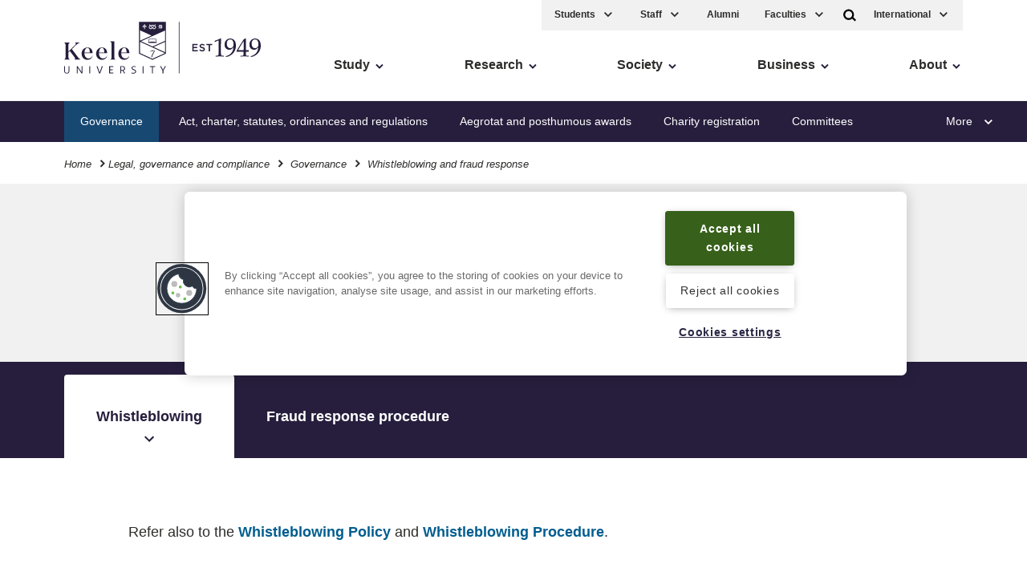

--- FILE ---
content_type: application/x-javascript
request_url: https://cdn-ukwest.onetrust.com/consent/1ccdea98-8961-4ffc-91e0-ae57e6d8c0e3/019bc6be-4f30-72ed-ae10-86eb5a5a7873/en.json
body_size: 25547
content:
{"DomainData":{"pccontinueWithoutAcceptText":"Continue without Accepting","pclifeSpanYr":"Year","pclifeSpanYrs":"Years","pclifeSpanSecs":"A few seconds","pclifeSpanWk":"Week","pclifeSpanWks":"Weeks","pccloseButtonType":"Icon","MainText":"Privacy preference centre","MainInfoText":"When you visit any website, it may store or retrieve information on your browser, mostly in the form of cookies. This information might be about you, your preferences or your device and is mostly used to make the site work as you expect it to. The information does not usually directly identify you, but it can give you a more personalized web experience. Because we respect your right to privacy, you can choose not to allow some types of cookies. Click on the different category headings to find out more and change our default settings. However, blocking some types of cookies may impact your experience of the site and the services we are able to offer.","AboutText":"More information","AboutCookiesText":"Your Privacy","ConfirmText":"Allow All","AllowAllText":"Save Settings","CookiesUsedText":"Cookies used","CookiesDescText":"Description","AboutLink":"https://cookiepedia.co.uk/giving-consent-to-cookies","ActiveText":"Active","AlwaysActiveText":"Always Active","AlwaysInactiveText":"Always Inactive","PCShowAlwaysActiveToggle":true,"AlertNoticeText":"By clicking “Accept all cookies”, you agree to the storing of cookies on your device to enhance site navigation, analyse site usage, and assist in our marketing efforts.","AlertCloseText":"Close","AlertMoreInfoText":"Cookies settings","AlertMoreInfoTextDialog":"Cookies settings, Opens the preference center dialog","CookieSettingButtonText":"Cookies settings","AlertAllowCookiesText":"Accept all cookies","CloseShouldAcceptAllCookies":false,"LastReconsentDate":1768570514680,"BannerTitle":"","ForceConsent":false,"BannerPushesDownPage":false,"InactiveText":"Inactive","CookiesText":"Cookies","CategoriesText":"Cookie Subgroup","IsLifespanEnabled":false,"LifespanText":"Lifespan","VendorLevelOptOut":false,"HasScriptArchive":false,"BannerPosition":"default","PreferenceCenterPosition":"default","PreferenceCenterConfirmText":"Confirm My Choices","VendorListText":"List of IAB Vendors","ThirdPartyCookieListText":"Cookies Details","PreferenceCenterManagePreferencesText":" Manage Consent Preferences","PreferenceCenterMoreInfoScreenReader":"Opens in a new Tab","CookieListTitle":"Cookie List","CookieListDescription":"A cookie is a small piece of data (text file) that a website – when visited by a user – asks your browser to store on your device in order to remember information about you, such as your language preference or login information. Those cookies are set by us and called first-party cookies. We also use third-party cookies – which are cookies from a domain different than the domain of the website you are visiting – for our advertising and marketing efforts. More specifically, we use cookies and other tracking technologies for the following purposes:","Groups":[{"ShowInPopup":true,"ShowInPopupNonIAB":true,"ShowSDKListLink":true,"Order":"1","OptanonGroupId":"C0001","Parent":"","ShowSubgroup":true,"ShowSubGroupDescription":true,"ShowSubgroupToggle":false,"AlwaysShowCategory":false,"GroupDescription":"These cookies are necessary for the website to function and cannot be switched off in our systems. They are usually only set in response to actions made by you which amount to a request for services, such as setting your privacy preferences, logging in or filling in forms. You can set your browser to block or alert you about these cookies, but some parts of the site will not then work. These cookies do not store any personally identifiable information.","GroupDescriptionOTT":"These cookies are necessary for the website to function and cannot be switched off in our systems. They are usually only set in response to actions made by you which amount to a request for services, such as setting your privacy preferences, logging in or filling in forms. You can set your browser to block or alert you about these cookies, but some parts of the site will not then work. These cookies do not store any personally identifiable information.","GroupNameMobile":"Strictly Necessary Cookies","GroupNameOTT":"Strictly Necessary Cookies","GroupName":"Strictly Necessary Cookies","IsIabPurpose":false,"GeneralVendorsIds":[],"FirstPartyCookies":[{"id":"0198ab0f-c7ba-7aa8-8cbf-e0bbfb3360bd","Name":"_ScCbts","Host":"www.keele.ac.uk","IsSession":true,"Length":"0","description":"This cookie name is associated with SnapChat which is used for targeted advertising.TS","thirdPartyDescription":"TS","patternKey":"TS","thirdPartyKey":"Pattern|TS","firstPartyKey":"Cookie_ScCbts,Pattern|TS","DurationType":1,"category":null,"isThirdParty":false},{"id":"c4adc502-7110-480e-9e0f-54b26e79bb5b","Name":"AWSALB","Host":"www.keele.ac.uk","IsSession":false,"Length":"6","description":"AWS ELB application load balancer","thirdPartyDescription":"Used to attribute commission to affiliates when you arrive at the website from an affiliate referral link. It is set when you click on one of our links and used to let the advertiser and us know the website from which you came.","patternKey":"aw","thirdPartyKey":"Pattern|aw","firstPartyKey":"CookieAWSALB","DurationType":1,"category":null,"isThirdParty":false},{"id":"49c81fde-c091-42df-a744-6e3e73c3ad44","Name":"OptanonAlertBoxClosed","Host":"www.keele.ac.uk","IsSession":false,"Length":"364","description":"This cookie is set by websites using certain versions of the cookie law compliance solution from OneTrust.  It is set after visitors have seen a cookie information notice and in some cases only when they actively close the notice down.  It enables the website not to show the message more than once to a user.  The cookie has a one year lifespan and contains no personal information.","thirdPartyDescription":null,"patternKey":null,"thirdPartyKey":"","firstPartyKey":"CookieOptanonAlertBoxClosed","DurationType":1,"category":null,"isThirdParty":false},{"id":"fd41b9af-8dc2-4ad4-be6b-6f88f3cd2ff7","Name":"OptanonConsent","Host":"www.keele.ac.uk","IsSession":false,"Length":"364","description":"This cookie is set by the cookie compliance solution from OneTrust. It stores information about the categories of cookies the site uses and whether visitors have given or withdrawn consent for the use of each category. This enables site owners to prevent cookies in each category from being set in the users browser, when consent is not given. The cookie has a normal lifespan of one year, so that returning visitors to the site will have their preferences remembered. It contains no information that can identify the site visitor.","thirdPartyDescription":null,"patternKey":null,"thirdPartyKey":"","firstPartyKey":"CookieOptanonConsent","DurationType":1,"category":null,"isThirdParty":false},{"id":"30442dea-e4b6-4fba-98d1-e6fff9797875","Name":"AWSALBCORS","Host":"www.keele.ac.uk","IsSession":false,"Length":"6","description":"This cookie is managed by AWS and is used for load balancing.","thirdPartyDescription":"Used to attribute commission to affiliates when you arrive at the website from an affiliate referral link. It is set when you click on one of our links and used to let the advertiser and us know the website from which you came.","patternKey":"aw","thirdPartyKey":"Pattern|aw","firstPartyKey":"CookieAWSALBCORS","DurationType":1,"category":null,"isThirdParty":false},{"id":"01916d1e-1bd4-72b7-b03c-150e16a5f498","Name":"_ScCbts","Host":"keele.ac.uk","IsSession":false,"Length":"6","description":"TS","thirdPartyDescription":"TS","patternKey":"TS","thirdPartyKey":"Pattern|TS","firstPartyKey":"Pattern|TS","DurationType":1,"category":null,"isThirdParty":false},{"id":"bd5a1d76-af1b-4ff8-947f-9a74a08d4596","Name":"sessionID","Host":"keele.ac.uk","IsSession":false,"Length":"0","description":"This is a very generic cookie name that may have different purposes on different sites, but generally it will be some kind of anonymous session identifier.","thirdPartyDescription":null,"patternKey":null,"thirdPartyKey":"","firstPartyKey":"CookiesessionID","DurationType":1,"category":null,"isThirdParty":false},{"id":"0198ab0f-c7f9-7183-afd3-f394924d88eb","Name":"sessionID","Host":"www.keele.ac.uk","IsSession":true,"Length":"0","description":"This is a very generic cookie name that may have different purposes on different sites, but generally it will be some kind of anonymous session identifier.","thirdPartyDescription":null,"patternKey":null,"thirdPartyKey":"","firstPartyKey":"CookiesessionID","DurationType":1,"category":null,"isThirdParty":false}],"Hosts":[{"HostName":"umap.openstreetmap.fr","DisplayName":"umap.openstreetmap.fr","HostId":"H2","Description":"","PrivacyPolicy":"","Cookies":[{"id":"c91f9c63-2dcd-468d-af6c-88565e04240a","Name":"csrftoken","Host":"umap.openstreetmap.fr","IsSession":false,"Length":"363","description":"This domain is owned by OpenStreetMap France which provides a service to create maps with OpenStreetMap layers and embed them in websites.","thirdPartyDescription":"This domain is owned by OpenStreetMap France which provides a service to create maps with OpenStreetMap layers and embed them in websites.","patternKey":null,"thirdPartyKey":"Cookie|umap.openstreetmap.fr","firstPartyKey":"Cookiecsrftoken","DurationType":1,"category":null,"isThirdParty":false}]},{"HostName":"www.sensusaccess.com","DisplayName":"www.sensusaccess.com","HostId":"H125","Description":"","PrivacyPolicy":"","Cookies":[{"id":"09569787-ac43-44d3-b796-99081fae3163","Name":"ASP.NET_SessionId","Host":"www.sensusaccess.com","IsSession":true,"Length":"0","description":"General purpose platform session cookie, used by sites written with Miscrosoft .NET based technologies. Usually used to maintain an anonymised user session by the server.","thirdPartyDescription":null,"patternKey":null,"thirdPartyKey":"","firstPartyKey":"CookieASP.NET_SessionId","DurationType":1,"category":null,"isThirdParty":false}]},{"HostName":"c.clarity.ms","DisplayName":"c.clarity.ms","HostId":"H115","Description":"","PrivacyPolicy":"","Cookies":[{"id":"17af4756-98a0-4832-9c7e-9b882599d1d9","Name":"ANONCHK","Host":"c.clarity.ms","IsSession":false,"Length":"0","description":"This cookie carries out information about how the end user uses the website and any advertising that the end user may have seen before visiting the said website.","thirdPartyDescription":null,"patternKey":null,"thirdPartyKey":"","firstPartyKey":"CookieANONCHK","DurationType":1,"category":null,"isThirdParty":false}]},{"HostName":"upload.wikimedia.org","DisplayName":"upload.wikimedia.org","HostId":"H142","Description":"","PrivacyPolicy":"","Cookies":[{"id":"019776f6-ceaa-7459-8c1e-5dd296a633c5","Name":"WMF-Uniq","Host":"upload.wikimedia.org","IsSession":false,"Length":"364","description":"This domain is used by Wikimedia Foundation to host media files (images, videos, audio, etc.) for Wikipedia and other Wikimedia websites.","thirdPartyDescription":"This domain is used by Wikimedia Foundation to host media files (images, videos, audio, etc.) for Wikipedia and other Wikimedia websites.","patternKey":null,"thirdPartyKey":"Cookie|upload.wikimedia.org","firstPartyKey":"","DurationType":1,"category":null,"isThirdParty":false}]},{"HostName":"www.tfaforms.com","DisplayName":"www.tfaforms.com","HostId":"H75","Description":"","PrivacyPolicy":"","Cookies":[{"id":"b059cbc6-d134-4d33-a329-7e5eec620f9f","Name":"CAKEPHP","Host":"www.tfaforms.com","IsSession":true,"Length":"0","description":"","thirdPartyDescription":null,"patternKey":null,"thirdPartyKey":"","firstPartyKey":null,"DurationType":1,"category":null,"isThirdParty":false},{"id":"6cfc7084-f8b5-4859-8f08-6415301cf76a","Name":"AWSALBTG","Host":"www.tfaforms.com","IsSession":false,"Length":"0","description":"","thirdPartyDescription":null,"patternKey":null,"thirdPartyKey":"","firstPartyKey":null,"DurationType":1,"category":null,"isThirdParty":false},{"id":"d2a5a712-6be8-4f8e-9fd1-a9ac4864684d","Name":"AWSALBTGCORS","Host":"www.tfaforms.com","IsSession":false,"Length":"6","description":"","thirdPartyDescription":null,"patternKey":null,"thirdPartyKey":"","firstPartyKey":null,"DurationType":1,"category":null,"isThirdParty":false},{"id":"1ca1b516-08b3-4d5d-a6ad-ddaf221db16c","Name":"AWSALBCORS","Host":"www.tfaforms.com","IsSession":false,"Length":"6","description":"This cookie is managed by AWS and is used for load balancing.","thirdPartyDescription":null,"patternKey":null,"thirdPartyKey":"","firstPartyKey":"CookieAWSALBCORS","DurationType":1,"category":null,"isThirdParty":false}]},{"HostName":"c.office.com","DisplayName":"c.office.com","HostId":"H82","Description":"","PrivacyPolicy":"","Cookies":[{"id":"61b8300b-8a76-404a-b460-86ad1d210cc5","Name":"SM","Host":"c.office.com","IsSession":true,"Length":"0","description":"This domain is associated with Microsoft and is used for various purposes including tracking user actions to improve Microsoft services and provide targeted advertising.","thirdPartyDescription":"This domain is associated with Microsoft and is used for various purposes including tracking user actions to improve Microsoft services and provide targeted advertising.","patternKey":null,"thirdPartyKey":"Cookie|c.office.com","firstPartyKey":"CookieSM","DurationType":1,"category":null,"isThirdParty":false},{"id":"ba45b2ad-8776-4ba5-8d48-3edd0eeda26b","Name":"ANONCHK","Host":"c.office.com","IsSession":false,"Length":"0","description":"This domain is associated with Microsoft and is used for various purposes including tracking user actions to improve Microsoft services and provide targeted advertising.","thirdPartyDescription":"This domain is associated with Microsoft and is used for various purposes including tracking user actions to improve Microsoft services and provide targeted advertising.","patternKey":null,"thirdPartyKey":"Cookie|c.office.com","firstPartyKey":"CookieANONCHK","DurationType":1,"category":null,"isThirdParty":false},{"id":"1c9827a3-b332-41cd-964f-ca909cd7657c","Name":"MR","Host":"c.office.com","IsSession":false,"Length":"6","description":"This domain is associated with Microsoft and is used for various purposes including tracking user actions to improve Microsoft services and provide targeted advertising.","thirdPartyDescription":"This domain is associated with Microsoft and is used for various purposes including tracking user actions to improve Microsoft services and provide targeted advertising.","patternKey":null,"thirdPartyKey":"Cookie|c.office.com","firstPartyKey":"CookieMR","DurationType":1,"category":null,"isThirdParty":false}]},{"HostName":"login.microsoftonline.com","DisplayName":"login.microsoftonline.com","HostId":"H78","Description":"","PrivacyPolicy":"","Cookies":[{"id":"fc3ad786-a7b9-4294-8a5f-c2ef764e0048","Name":"esctx","Host":"login.microsoftonline.com","IsSession":true,"Length":"0","description":"","thirdPartyDescription":null,"patternKey":null,"thirdPartyKey":"","firstPartyKey":"","DurationType":1,"category":null,"isThirdParty":false},{"id":"061139b2-3eaf-4a3e-9ce1-0ed79e9e79d6","Name":"fpc","Host":"login.microsoftonline.com","IsSession":false,"Length":"29","description":"","thirdPartyDescription":null,"patternKey":null,"thirdPartyKey":"","firstPartyKey":"","DurationType":1,"category":null,"isThirdParty":false},{"id":"286611d9-1766-4e98-8d11-a5b25a471a07","Name":"x-ms-gateway-slice","Host":"login.microsoftonline.com","IsSession":true,"Length":"0","description":"","thirdPartyDescription":null,"patternKey":null,"thirdPartyKey":"","firstPartyKey":"","DurationType":1,"category":null,"isThirdParty":false},{"id":"ec15dc07-d7d9-412b-a437-d443cf5f60c7","Name":"buid","Host":"login.microsoftonline.com","IsSession":false,"Length":"29","description":"","thirdPartyDescription":null,"patternKey":null,"thirdPartyKey":"","firstPartyKey":"","DurationType":1,"category":null,"isThirdParty":false},{"id":"5edd3680-b589-455b-b0fc-fafbd99ca06e","Name":"stsservicecookie","Host":"login.microsoftonline.com","IsSession":true,"Length":"0","description":"","thirdPartyDescription":null,"patternKey":null,"thirdPartyKey":"","firstPartyKey":"","DurationType":1,"category":null,"isThirdParty":false}]},{"HostName":"instagram.com","DisplayName":"instagram.com","HostId":"H58","Description":"","PrivacyPolicy":"","Cookies":[{"id":"2e92373e-119f-46f2-8194-60a30ccb3a05","Name":"csrftoken","Host":"instagram.com","IsSession":false,"Length":"399","description":"Instagram is a social networking service owned by Facebook, Inc. It's designed for sharing photos and videos from a smartphone. The service also uses cookies for various purposes, including analytics, personalization, and advertising.","thirdPartyDescription":"Instagram is a social networking service owned by Facebook, Inc. It's designed for sharing photos and videos from a smartphone. The service also uses cookies for various purposes, including analytics, personalization, and advertising.","patternKey":null,"thirdPartyKey":"Cookie|instagram.com","firstPartyKey":"Cookiecsrftoken","DurationType":1,"category":null,"isThirdParty":false}]},{"HostName":"collector.cdp.cnn.com","DisplayName":"collector.cdp.cnn.com","HostId":"H135","Description":"","PrivacyPolicy":"","Cookies":[{"id":"0195ab39-4e6c-79da-aca5-20f14979efe9","Name":"sp","Host":"collector.cdp.cnn.com","IsSession":false,"Length":"364","description":"This cookie is associated with Eventbrite and is used to deliver content tailored to the end user's interests and improve content creation. This cookie is also used for event-booking purposes.","thirdPartyDescription":null,"patternKey":null,"thirdPartyKey":"","firstPartyKey":"Cookiesp","DurationType":1,"category":null,"isThirdParty":false}]}],"PurposeId":"3C6F398B-5CD2-4EFA-BA04-B413759B0750","CustomGroupId":"C0001","GroupId":"bab131aa-5909-4ad3-8bce-58af88a04900","Status":"always active","IsDntEnabled":false,"Type":"COOKIE","DescriptionLegal":"","IabIllustrations":[],"HasLegIntOptOut":false,"HasConsentOptOut":true,"IsGpcEnabled":false,"VendorServices":null,"TrackingTech":null},{"ShowInPopup":true,"ShowInPopupNonIAB":true,"ShowSDKListLink":true,"Order":"2","OptanonGroupId":"C0002","Parent":"","ShowSubgroup":true,"ShowSubGroupDescription":true,"ShowSubgroupToggle":false,"AlwaysShowCategory":false,"GroupDescription":"These cookies allow us to count visits and traffic sources so we can measure and improve the performance of our site. They help us to know which pages are the most and least popular and see how visitors move around the site. All information these cookies collect is aggregated and therefore anonymous. If you do not allow these cookies we will not know when you have visited our site, and will not be able to monitor its performance.","GroupDescriptionOTT":"These cookies allow us to count visits and traffic sources so we can measure and improve the performance of our site. They help us to know which pages are the most and least popular and see how visitors move around the site. All information these cookies collect is aggregated and therefore anonymous. If you do not allow these cookies we will not know when you have visited our site, and will not be able to monitor its performance.","GroupNameMobile":"Performance Cookies","GroupNameOTT":"Performance Cookies","GroupName":"Performance Cookies","IsIabPurpose":false,"GeneralVendorsIds":[],"FirstPartyCookies":[{"id":"018f059a-f2cf-7bc1-a538-a04ae9dcab97","Name":"_clsk","Host":"ac.uk","IsSession":false,"Length":"0","description":"Used by Microsoft Clarity to connect multiple page views by a user into a single Clarity session recording.","thirdPartyDescription":null,"patternKey":null,"thirdPartyKey":"","firstPartyKey":"Cookie_clsk","DurationType":1,"category":null,"isThirdParty":false},{"id":"c91c5582-7954-4b3d-82b8-aef4f793f981","Name":"_ga","Host":"keele.ac.uk","IsSession":false,"Length":"399","description":"This cookie name is associated with Google Universal Analytics - which is a significant update to Google's more commonly used analytics service. This cookie is used to distinguish unique users by assigning a randomly generated number as a client identifier. It is included in each page request in a site and used to calculate visitor, session and campaign data for the sites analytics reports.  By default it is set to expire after 2 years, although this is customisable by website owners.","thirdPartyDescription":"_ga","patternKey":"_ga","thirdPartyKey":"Pattern|_ga","firstPartyKey":"Cookie_ga,Pattern|_ga","DurationType":1,"category":null,"isThirdParty":false},{"id":"36927292-2ee1-4088-b672-524156677260","Name":"_hjTLDTest","Host":"keele.ac.uk","IsSession":true,"Length":"0","description":"When the Hotjar script executes we try to determine the most generic cookie path we should use, instead of the page hostname. This is done so that cookies can be shared across subdomains (where applicable). To determine this, we try to store the _hjTLDTest cookie for different URL substring alternatives until it fails. After this check, the cookie is removed.","thirdPartyDescription":null,"patternKey":null,"thirdPartyKey":"","firstPartyKey":"Cookie_hjTLDTest","DurationType":1,"category":null,"isThirdParty":false},{"id":"0198ab0f-c7f5-717c-b2bc-a2367b486594","Name":"_uetvid","Host":"www.keele.ac.uk","IsSession":false,"Length":"389","description":"This is a cookie utilised by Microsoft Bing Ads and is a tracking cookie. It allows us to engage with a user that has previously visited our website.","thirdPartyDescription":null,"patternKey":null,"thirdPartyKey":"","firstPartyKey":"Cookie_uetvid","DurationType":1,"category":null,"isThirdParty":false},{"id":"01981094-d108-7e68-a173-850d83a3ad69","Name":"_clck","Host":"www.keele.ac.uk","IsSession":true,"Length":"0","description":"This cookie is related to Microsoft Clarity analytics service. It is used to collect information about how visitors interact with the website, which helps in creating reports and improving the site.","thirdPartyDescription":null,"patternKey":null,"thirdPartyKey":"","firstPartyKey":"Cookie_clck","DurationType":1,"category":null,"isThirdParty":false},{"id":"0195a6a2-3bd9-71fd-8726-79c140f95ee1","Name":"_clck","Host":"ac.uk","IsSession":false,"Length":"364","description":"This cookie is related to Microsoft Clarity analytics service. It is used to collect information about how visitors interact with the website, which helps in creating reports and improving the site.","thirdPartyDescription":null,"patternKey":null,"thirdPartyKey":"","firstPartyKey":"Cookie_clck","DurationType":1,"category":null,"isThirdParty":false},{"id":"01981094-d0f8-7b4b-9b6c-ae44d0cea4d6","Name":"_gclxxxx","Host":"www.keele.ac.uk","IsSession":true,"Length":"0","description":"This cookie is set by Google Analytics and is used to store and track conversions.Google conversion tracking cookie","thirdPartyDescription":"Google conversion tracking cookie","patternKey":"_gclxxxx","thirdPartyKey":"Pattern|_gclxxxx","firstPartyKey":"Cookie_gclxxxx,Pattern|_gclxxxx","DurationType":1,"category":null,"isThirdParty":false},{"id":"62688f04-78be-49bf-83b4-a4c9a5479000","Name":"_schn2","Host":"keele.ac.uk","IsSession":false,"Length":"0","description":"","thirdPartyDescription":null,"patternKey":null,"thirdPartyKey":"","firstPartyKey":"","DurationType":1,"category":null,"isThirdParty":false},{"id":"c16e0d94-8053-4ed7-9639-ed1bacf5dce6","Name":"_hjSession_2775967","Host":"keele.ac.uk","IsSession":false,"Length":"0","description":"A cookie that holds the current session data. This ensues that subsequent requests within the session window will be attributed to the same Hotjar session.","thirdPartyDescription":"A cookie that holds the current session data. This ensues that subsequent requests within the session window will be attributed to the same Hotjar session.","patternKey":"_hjSession_","thirdPartyKey":"Pattern|_hjSession_","firstPartyKey":"Pattern|_hjSession_","DurationType":1,"category":null,"isThirdParty":false},{"id":"019945c4-c637-79cf-a669-f37418bf4918","Name":"_hjSessionUser_2775967","Host":"www.keele.ac.uk","IsSession":true,"Length":"0","description":"Hotjar cookie that is set when a user first lands on a page with the Hotjar script. It is used to persist the Hotjar User ID, unique to that site on the browser. This ensures that behavior in subsequent visits to the same site will be attributed to the same user ID.","thirdPartyDescription":"Hotjar cookie that is set when a user first lands on a page with the Hotjar script. It is used to persist the Hotjar User ID, unique to that site on the browser. This ensures that behavior in subsequent visits to the same site will be attributed to the same user ID.","patternKey":"_hjSessionUser_","thirdPartyKey":"Pattern|_hjSessionUser_","firstPartyKey":"Pattern|_hjSessionUser_","DurationType":1,"category":null,"isThirdParty":false},{"id":"e4189402-503e-4c59-bf71-28099426f07c","Name":"_gid","Host":"keele.ac.uk","IsSession":false,"Length":"0","description":"This cookie name is associated with Google Universal Analytics. This appears to be a new cookie and as of Spring 2017 no information is available from Google.  It appears to store and update a unique value for each page visited.","thirdPartyDescription":"_gid","patternKey":"_gid","thirdPartyKey":"Pattern|_gid","firstPartyKey":"Cookie_gid,Pattern|_gid","DurationType":1,"category":null,"isThirdParty":false},{"id":"01981094-d156-733e-9d6a-ebb64feea271","Name":"_ga","Host":"www.keele.ac.uk","IsSession":true,"Length":"0","description":"This cookie name is associated with Google Universal Analytics - which is a significant update to Google&#39;s more commonly used analytics service. This cookie is used to distinguish unique users by assigning a randomly generated number as a client identifier. It is included in each page request in a site and used to calculate visitor, session and campaign data for the sites analytics reports.  By default it is set to expire after 2 years, although this is customisable by website owners. For more information about Google&#39;s processing of your personal data, please consult Google&#39;s <a href=\"https://business.safety.google/privacy/\" rel=\"nofollow\">Privacy &amp; Terms</a> site.","thirdPartyDescription":null,"patternKey":null,"thirdPartyKey":"","firstPartyKey":"Cookie_ga","DurationType":1,"category":null,"isThirdParty":false},{"id":"9531a286-58cf-4837-b968-7c1168121c86","Name":"_gclxxxx","Host":"ac.uk","IsSession":false,"Length":"89","description":"Google conversion tracking cookie","thirdPartyDescription":"Google conversion tracking cookie","patternKey":"_gclxxxx","thirdPartyKey":"Pattern|_gclxxxx","firstPartyKey":"Pattern|_gclxxxx","DurationType":1,"category":null,"isThirdParty":false},{"id":"01957056-27f7-7355-8ad1-d5311641900c","Name":"_ga_xxxxxxxxxx","Host":"ac.uk","IsSession":false,"Length":"399","description":"NAUsed by Google Analytics to identify and track an individual session with your device.","thirdPartyDescription":"Used by Google Analytics to identify and track an individual session with your device.","patternKey":"_ga_","thirdPartyKey":"Pattern|_ga_","firstPartyKey":"Cookie_ga_xxxxxxxxxx,Pattern|_ga_","DurationType":1,"category":null,"isThirdParty":false},{"id":"019945c4-c638-7bf1-8ec1-93f2d406dd28","Name":"_hjSession_2775967","Host":"www.keele.ac.uk","IsSession":true,"Length":"0","description":"A cookie that holds the current session data. This ensues that subsequent requests within the session window will be attributed to the same Hotjar session.","thirdPartyDescription":"A cookie that holds the current session data. This ensues that subsequent requests within the session window will be attributed to the same Hotjar session.","patternKey":"_hjSession_","thirdPartyKey":"Pattern|_hjSession_","firstPartyKey":"Pattern|_hjSession_","DurationType":1,"category":null,"isThirdParty":false},{"id":"01934120-37b3-7e4a-94ec-4a29d3ef524a","Name":"_ga_xxxxxxxxxx","Host":"www.keele.ac.uk","IsSession":false,"Length":"399","description":"NAUsed by Google Analytics to identify and track an individual session with your device.","thirdPartyDescription":"Used by Google Analytics to identify and track an individual session with your device.","patternKey":"_ga_","thirdPartyKey":"Pattern|_ga_","firstPartyKey":"Cookie_ga_xxxxxxxxxx,Pattern|_ga_","DurationType":1,"category":null,"isThirdParty":false},{"id":"e20e12eb-3d74-4dd1-8f6c-4d217f6a84c2","Name":"_ga","Host":"ac.uk","IsSession":false,"Length":"399","description":"This cookie name is associated with Google Universal Analytics - which is a significant update to Google's more commonly used analytics service. This cookie is used to distinguish unique users by assigning a randomly generated number as a client identifier. It is included in each page request in a site and used to calculate visitor, session and campaign data for the sites analytics reports.  By default it is set to expire after 2 years, although this is customisable by website owners.","thirdPartyDescription":"_ga","patternKey":"_ga","thirdPartyKey":"Pattern|_ga","firstPartyKey":"Cookie_ga,Pattern|_ga","DurationType":1,"category":null,"isThirdParty":false},{"id":"7051a3bc-124e-4716-8924-71772de83ac5","Name":"_hjSessionUser_2775967","Host":"keele.ac.uk","IsSession":false,"Length":"364","description":"Hotjar cookie that is set when a user first lands on a page with the Hotjar script. It is used to persist the Hotjar User ID, unique to that site on the browser. This ensures that behavior in subsequent visits to the same site will be attributed to the same user ID.","thirdPartyDescription":"Hotjar cookie that is set when a user first lands on a page with the Hotjar script. It is used to persist the Hotjar User ID, unique to that site on the browser. This ensures that behavior in subsequent visits to the same site will be attributed to the same user ID.","patternKey":"_hjSessionUser_","thirdPartyKey":"Pattern|_hjSessionUser_","firstPartyKey":"Pattern|_hjSessionUser_","DurationType":1,"category":null,"isThirdParty":false},{"id":"893dbcd7-e3e6-4597-a7bb-dcd8bee9c78b","Name":"_ga_xxxxxxxxxx","Host":"keele.ac.uk","IsSession":false,"Length":"399","description":"Used by Google Analytics to identify and track an individual session with your device.","thirdPartyDescription":"Used by Google Analytics to identify and track an individual session with your device.","patternKey":"_ga_","thirdPartyKey":"Pattern|_ga_","firstPartyKey":"Pattern|_ga_","DurationType":1,"category":null,"isThirdParty":false},{"id":"0198b32d-e34a-7d72-9146-ccf50dfe85f7","Name":"_gid","Host":"www.keele.ac.uk","IsSession":true,"Length":"0","description":"This cookie name is associated with Google Universal Analytics. This appears to be a new cookie and as of Spring 2017 no information is available from Google.  It appears to store and update a unique value for each page visited. For more information about Google&#39;s processing of your personal data, please consult Google&#39;s <a href=\"https://business.safety.google/privacy/\" rel=\"nofollow\">Privacy &amp; Terms</a> site._gid","thirdPartyDescription":"_gid","patternKey":"_gid","thirdPartyKey":"Pattern|_gid","firstPartyKey":"Cookie_gid,Pattern|_gid","DurationType":1,"category":null,"isThirdParty":false},{"id":"b9dcb407-5ce5-46f0-87e9-105e43cf2d2f","Name":"_hjTLDTest","Host":"ac.uk","IsSession":true,"Length":"0","description":"When the Hotjar script executes we try to determine the most generic cookie path we should use, instead of the page hostname. This is done so that cookies can be shared across subdomains (where applicable). To determine this, we try to store the _hjTLDTest cookie for different URL substring alternatives until it fails. After this check, the cookie is removed.","thirdPartyDescription":null,"patternKey":null,"thirdPartyKey":"","firstPartyKey":"Cookie_hjTLDTest","DurationType":1,"category":null,"isThirdParty":false},{"id":"8719d9d6-6165-47bb-81c4-a9b57c67b891","Name":"_gclxxxx","Host":"keele.ac.uk","IsSession":false,"Length":"89","description":"Google conversion tracking cookie","thirdPartyDescription":"Google conversion tracking cookie","patternKey":"_gclxxxx","thirdPartyKey":"Pattern|_gclxxxx","firstPartyKey":"Pattern|_gclxxxx","DurationType":1,"category":null,"isThirdParty":false},{"id":"3c2542b5-5a41-40df-9e37-b1099c9f4083","Name":"_a_id","Host":"keele.ac.uk","IsSession":false,"Length":"364","description":"","thirdPartyDescription":null,"patternKey":null,"thirdPartyKey":"","firstPartyKey":null,"DurationType":1,"category":null,"isThirdParty":false},{"id":"4e91911f-a370-447c-8cb0-634ac8ad29b7","Name":"_clsk","Host":"www.keele.ac.uk","IsSession":true,"Length":"0","description":"Used by Microsoft Clarity to connect multiple page views by a user into a single Clarity session recording.","thirdPartyDescription":null,"patternKey":null,"thirdPartyKey":"","firstPartyKey":"Cookie_clsk","DurationType":1,"category":null,"isThirdParty":false},{"id":"4c00a803-fd42-456a-8d90-e3b08d71c44a","Name":"_clck","Host":"keele.ac.uk","IsSession":false,"Length":"364","description":"","thirdPartyDescription":null,"patternKey":null,"thirdPartyKey":"","firstPartyKey":"","DurationType":1,"category":null,"isThirdParty":false},{"id":"019810cc-550d-7aef-88d5-bb6a436191c1","Name":"_uetvid","Host":"keele.ac.uk","IsSession":false,"Length":"389","description":"This is a cookie utilised by Microsoft Bing Ads and is a tracking cookie. It allows us to engage with a user that has previously visited our website.","thirdPartyDescription":null,"patternKey":null,"thirdPartyKey":"","firstPartyKey":"Cookie_uetvid","DurationType":1,"category":null,"isThirdParty":false},{"id":"9cf9319b-c76e-466d-b67e-4d4daa967401","Name":"_clsk","Host":"keele.ac.uk","IsSession":false,"Length":"0","description":"Used by Microsoft Clarity to connect multiple page views by a user into a single Clarity session recording.","thirdPartyDescription":null,"patternKey":null,"thirdPartyKey":"","firstPartyKey":"Cookie_clsk","DurationType":1,"category":null,"isThirdParty":false}],"Hosts":[{"HostName":"snapchat.com","DisplayName":"snapchat.com","HostId":"H111","Description":"","PrivacyPolicy":"","Cookies":[{"id":"10953762-32d0-406f-a702-504eef34d183","Name":"sc_at","Host":"snapchat.com","IsSession":false,"Length":"389","description":"Cookie associated with embedding content from Snapchat.","thirdPartyDescription":"Cookie associated with embedding content from Snapchat.","patternKey":null,"thirdPartyKey":"Cookie|snapchat.com","firstPartyKey":"Cookiesc_at","DurationType":1,"category":null,"isThirdParty":false}]},{"HostName":"c.clarity.ms","DisplayName":"c.clarity.ms","HostId":"H115","Description":"","PrivacyPolicy":"","Cookies":[{"id":"08c5d36e-fa4f-4606-8ff6-79e77f70f741","Name":"SM","Host":"c.clarity.ms","IsSession":true,"Length":"0","description":"This is a Microsoft MSN 1st party cookie which we use to measure the use of the website for internal analytics.","thirdPartyDescription":null,"patternKey":null,"thirdPartyKey":"","firstPartyKey":"CookieSM","DurationType":1,"category":null,"isThirdParty":false},{"id":"88b89572-a337-4c9b-88af-af4ef822d7b1","Name":"MR","Host":"c.clarity.ms","IsSession":false,"Length":"6","description":"This is a Microsoft MSN 1st party cookie which we use to measure the use of the website for internal analytics.","thirdPartyDescription":null,"patternKey":null,"thirdPartyKey":"","firstPartyKey":"CookieMR","DurationType":1,"category":null,"isThirdParty":false}]},{"HostName":"livestream.com","DisplayName":"livestream.com","HostId":"H12","Description":"","PrivacyPolicy":"","Cookies":[{"id":"f22f794e-c847-46f9-8440-863086f812ce","Name":"__cf_bm","Host":"livestream.com","IsSession":false,"Length":"0","description":"This is a CloudFoundry cookie","thirdPartyDescription":"This is a CloudFoundry cookie","patternKey":"_cf_bm","thirdPartyKey":"Pattern|_cf_bm","firstPartyKey":"Cookie__cf_bm,Pattern|_cf_bm","DurationType":1,"category":null,"isThirdParty":false}]},{"HostName":"pngtree.com","DisplayName":"pngtree.com","HostId":"H108","Description":"","PrivacyPolicy":"","Cookies":[{"id":"4b4b31b5-718d-43a0-bdc7-d1fab0e92977","Name":"__cf_bm","Host":"pngtree.com","IsSession":false,"Length":"0","description":"This is a CloudFoundry cookie","thirdPartyDescription":"This is a CloudFoundry cookie","patternKey":"_cf_bm","thirdPartyKey":"Pattern|_cf_bm","firstPartyKey":"Cookie__cf_bm,Pattern|_cf_bm","DurationType":1,"category":null,"isThirdParty":false}]},{"HostName":"force.com","DisplayName":"force.com","HostId":"H117","Description":"","PrivacyPolicy":"","Cookies":[{"id":"8ca92c4f-843e-46b1-813b-463f78ad6008","Name":"BrowserId","Host":"force.com","IsSession":false,"Length":"364","description":"Testing","thirdPartyDescription":"Testing","patternKey":null,"thirdPartyKey":"Cookie|force.com","firstPartyKey":"CookieBrowserId","DurationType":1,"category":null,"isThirdParty":false}]},{"HostName":"api.aws.parking.godaddy.com","DisplayName":"api.aws.parking.godaddy.com","HostId":"H136","Description":"","PrivacyPolicy":"","Cookies":[{"id":"0196e3c1-85c0-7ac2-8af4-b871b2bfd66e","Name":"AWSALBCORS","Host":"api.aws.parking.godaddy.com","IsSession":false,"Length":"6","description":"Used to attribute commission to affiliates when you arrive at the website from an affiliate referral link. It is set when you click on one of our links and used to let the advertiser and us know the website from which you came.","thirdPartyDescription":"Used to attribute commission to affiliates when you arrive at the website from an affiliate referral link. It is set when you click on one of our links and used to let the advertiser and us know the website from which you came.","patternKey":"aw","thirdPartyKey":"Pattern|aw","firstPartyKey":"CookieAWSALBCORS,Pattern|aw","DurationType":1,"category":null,"isThirdParty":false},{"id":"0196e3c1-85a1-7326-9a25-baaefa9e35d9","Name":"pwvisitor","Host":"api.aws.parking.godaddy.com","IsSession":false,"Length":"29","description":"This domain is associated with GoDaddy's web hosting and domain parking services, which include API functionalities for managing domains.","thirdPartyDescription":"This domain is associated with GoDaddy's web hosting and domain parking services, which include API functionalities for managing domains.","patternKey":null,"thirdPartyKey":"Cookie|api.aws.parking.godaddy.com","firstPartyKey":"","DurationType":1,"category":null,"isThirdParty":false},{"id":"0196e3c1-85a7-7d98-adf3-4267e148355f","Name":"AWSALB","Host":"api.aws.parking.godaddy.com","IsSession":false,"Length":"6","description":"Used to attribute commission to affiliates when you arrive at the website from an affiliate referral link. It is set when you click on one of our links and used to let the advertiser and us know the website from which you came.","thirdPartyDescription":"Used to attribute commission to affiliates when you arrive at the website from an affiliate referral link. It is set when you click on one of our links and used to let the advertiser and us know the website from which you came.","patternKey":"aw","thirdPartyKey":"Pattern|aw","firstPartyKey":"CookieAWSALB,Pattern|aw","DurationType":1,"category":null,"isThirdParty":false}]},{"HostName":"afternic.com","DisplayName":"afternic.com","HostId":"H145","Description":"","PrivacyPolicy":"","Cookies":[{"id":"01978343-c6b5-742c-a53b-bf1a7de8d30a","Name":"market","Host":"afternic.com","IsSession":false,"Length":"364","description":"Afternic is a domain marketplace where domain names are bought and sold. It provides domain listing, parking services, and domain auction services.","thirdPartyDescription":"Afternic is a domain marketplace where domain names are bought and sold. It provides domain listing, parking services, and domain auction services.","patternKey":null,"thirdPartyKey":"Cookie|afternic.com","firstPartyKey":"Cookiemarket","DurationType":1,"category":null,"isThirdParty":false},{"id":"01978343-c308-74f6-9373-34cd7e057a48","Name":"fb_sessiontraffic","Host":"afternic.com","IsSession":false,"Length":"0","description":"Afternic is a domain marketplace where domain names are bought and sold. It provides domain listing, parking services, and domain auction services.","thirdPartyDescription":"Afternic is a domain marketplace where domain names are bought and sold. It provides domain listing, parking services, and domain auction services.","patternKey":null,"thirdPartyKey":"Cookie|afternic.com","firstPartyKey":"","DurationType":1,"category":null,"isThirdParty":false},{"id":"01978343-c2eb-77b2-ae38-bb551911d9b1","Name":"bm_sz","Host":"afternic.com","IsSession":false,"Length":"0","description":"Afternic is a domain marketplace where domain names are bought and sold. It provides domain listing, parking services, and domain auction services.","thirdPartyDescription":"Afternic is a domain marketplace where domain names are bought and sold. It provides domain listing, parking services, and domain auction services.","patternKey":null,"thirdPartyKey":"Cookie|afternic.com","firstPartyKey":"Cookiebm_sz","DurationType":1,"category":null,"isThirdParty":false},{"id":"01978343-c2ed-74c4-b334-6a8551b3d387","Name":"visitor","Host":"afternic.com","IsSession":false,"Length":"363","description":"Afternic is a domain marketplace where domain names are bought and sold. It provides domain listing, parking services, and domain auction services.","thirdPartyDescription":"Afternic is a domain marketplace where domain names are bought and sold. It provides domain listing, parking services, and domain auction services.","patternKey":null,"thirdPartyKey":"Cookie|afternic.com","firstPartyKey":"Cookievisitor","DurationType":1,"category":null,"isThirdParty":false},{"id":"01978343-c2f1-7cac-a84a-165005871788","Name":"_abck","Host":"afternic.com","IsSession":false,"Length":"364","description":"Afternic is a domain marketplace where domain names are bought and sold. It provides domain listing, parking services, and domain auction services.","thirdPartyDescription":"Afternic is a domain marketplace where domain names are bought and sold. It provides domain listing, parking services, and domain auction services.","patternKey":null,"thirdPartyKey":"Cookie|afternic.com","firstPartyKey":"Cookie_abck","DurationType":1,"category":null,"isThirdParty":false},{"id":"01978343-c2d9-7a57-8515-3b40de0a0566","Name":"pathway","Host":"afternic.com","IsSession":false,"Length":"0","description":"Afternic is a domain marketplace where domain names are bought and sold. It provides domain listing, parking services, and domain auction services.","thirdPartyDescription":"Afternic is a domain marketplace where domain names are bought and sold. It provides domain listing, parking services, and domain auction services.","patternKey":null,"thirdPartyKey":"Cookie|afternic.com","firstPartyKey":"","DurationType":1,"category":null,"isThirdParty":false}]},{"HostName":"service.force.com","DisplayName":"service.force.com","HostId":"H138","Description":"","PrivacyPolicy":"","Cookies":[{"id":"01916d1e-b702-7660-b156-3913ffa87ffe","Name":"CookieConsentPolicy","Host":"service.force.com","IsSession":false,"Length":"364","description":"Used to apply end-user cookie consent preferences set by Salesforce Experience Cloud.","thirdPartyDescription":"Used to apply end-user cookie consent preferences set by Salesforce Experience Cloud.","patternKey":null,"thirdPartyKey":"CookieCookieConsentPolicy|service.force.com","firstPartyKey":"CookieCookieConsentPolicy","DurationType":1,"category":null,"isThirdParty":false},{"id":"01916d1e-b702-7688-a0c5-3a55e6be576e","Name":"LSKey-c$CookieConsentPolicy","Host":"service.force.com","IsSession":false,"Length":"364","description":"With this cookie, Salesforce can identify your preferences from cookies collected on the website. It`s also used with Lightning Locker. You can find more details on Salesforce Cloud Service Cookies and Salesforce Embedded Chat Cookies.Custom- Short Duration. Unique ID of an Enquiry- used to validate access to case, and load exisiting data.\n","thirdPartyDescription":"With this cookie, Salesforce can identify your preferences from cookies collected on the website. It`s also used with Lightning Locker. You can find more details on Salesforce Cloud Service Cookies and Salesforce Embedded Chat Cookies.Custom- Short Duration. Unique ID of an Enquiry- used to validate access to case, and load exisiting data.\n","patternKey":"LsKey","thirdPartyKey":"CookieLSKey-c$CookieConsentPolicy|service.force.com,Pattern|LsKey","firstPartyKey":"CookieLSKey-c$CookieConsentPolicy,Pattern|LsKey","DurationType":1,"category":null,"isThirdParty":false}]},{"HostName":"www.googletagmanager.com","DisplayName":"www.googletagmanager.com","HostId":"H139","Description":"","PrivacyPolicy":"","Cookies":[{"id":"0196463a-f842-7f2a-a699-dcbfa1c59295","Name":"_ga_xxxxxxxxxx","Host":"www.googletagmanager.com","IsSession":false,"Length":"0","description":"Used by Google Analytics to identify and track an individual session with your device.","thirdPartyDescription":"Used by Google Analytics to identify and track an individual session with your device.","patternKey":"_ga_","thirdPartyKey":"Pattern|_ga_","firstPartyKey":"Cookie_ga_xxxxxxxxxx,Pattern|_ga_","DurationType":1,"category":null,"isThirdParty":false}]},{"HostName":"www.clarity.ms","DisplayName":"www.clarity.ms","HostId":"H120","Description":"","PrivacyPolicy":"","Cookies":[{"id":"0195a970-8902-7fa8-b0f0-c14ff0c34c6e","Name":"_clsk","Host":"www.clarity.ms","IsSession":false,"Length":"0","description":"This domain is associated with Microsoft Clarity, a user behavior analytics tool that helps website owners to understand how users are interacting with their website.","thirdPartyDescription":"This domain is associated with Microsoft Clarity, a user behavior analytics tool that helps website owners to understand how users are interacting with their website.","patternKey":null,"thirdPartyKey":"Cookie|www.clarity.ms","firstPartyKey":"Cookie_clsk","DurationType":1,"category":null,"isThirdParty":false},{"id":"3ba47eb3-3ded-46d2-94e6-5c2c57158bfa","Name":"CLID","Host":"www.clarity.ms","IsSession":false,"Length":"364","description":"Testing","thirdPartyDescription":"Testing","patternKey":null,"thirdPartyKey":"Cookie|www.clarity.ms","firstPartyKey":"CookieCLID","DurationType":1,"category":null,"isThirdParty":false}]},{"HostName":"cnn.com","DisplayName":"cnn.com","HostId":"H57","Description":"","PrivacyPolicy":"","Cookies":[{"id":"2558ae4c-8d41-481b-9c4e-6b4d9aa2f718","Name":"FastAB","Host":"cnn.com","IsSession":false,"Length":"0","description":"","thirdPartyDescription":null,"patternKey":null,"thirdPartyKey":"","firstPartyKey":null,"DurationType":1,"category":null,"isThirdParty":false},{"id":"25fa6a31-a47f-4b0c-aa33-3f62afb8d67f","Name":"FastAB_Zion","Host":"cnn.com","IsSession":true,"Length":"0","description":"","thirdPartyDescription":null,"patternKey":null,"thirdPartyKey":"","firstPartyKey":null,"DurationType":1,"category":null,"isThirdParty":false}]}],"PurposeId":"193E6CFD-93C5-4692-9CD6-E0E411919E40","CustomGroupId":"C0002","GroupId":"f23d3eaf-4c15-458f-929f-28e729474c3a","Status":"inactive","IsDntEnabled":false,"Type":"COOKIE","DescriptionLegal":"","IabIllustrations":[],"HasLegIntOptOut":false,"HasConsentOptOut":true,"IsGpcEnabled":false,"VendorServices":null,"TrackingTech":null},{"ShowInPopup":true,"ShowInPopupNonIAB":true,"ShowSDKListLink":true,"Order":"3","OptanonGroupId":"C0003","Parent":"","ShowSubgroup":true,"ShowSubGroupDescription":true,"ShowSubgroupToggle":false,"AlwaysShowCategory":false,"GroupDescription":"These cookies enable the website to provide enhanced functionality and personalisation. They may be set by us or by third party providers whose services we have added to our pages. If you do not allow these cookies then some or all of these services may not function properly.","GroupDescriptionOTT":"These cookies enable the website to provide enhanced functionality and personalisation. They may be set by us or by third party providers whose services we have added to our pages. If you do not allow these cookies then some or all of these services may not function properly.","GroupNameMobile":"Functional Cookies","GroupNameOTT":"Functional Cookies","GroupName":"Functional Cookies","IsIabPurpose":false,"GeneralVendorsIds":[],"FirstPartyCookies":[{"id":"fcf7afb9-ceb8-4c50-8fa7-17f1c3fdc29a","Name":"_screload","Host":"keele.ac.uk","IsSession":false,"Length":"0","description":"","thirdPartyDescription":null,"patternKey":null,"thirdPartyKey":"","firstPartyKey":null,"DurationType":1,"category":null,"isThirdParty":false}],"Hosts":[{"HostName":"embed.ly","DisplayName":"embed.ly","HostId":"H133","Description":"","PrivacyPolicy":"","Cookies":[{"id":"5ad0e5b8-1087-40ce-aab4-e44d77e8b5d6","Name":"_cfuvid","Host":"embed.ly","IsSession":true,"Length":"0","description":"This domain is owned by Embedly which provides tools for embedding rich media into websites and apps, including analytics to understand and grow audiences.","thirdPartyDescription":"This domain is owned by Embedly which provides tools for embedding rich media into websites and apps, including analytics to understand and grow audiences.","patternKey":null,"thirdPartyKey":"Cookie|embed.ly","firstPartyKey":"Cookie_cfuvid","DurationType":1,"category":null,"isThirdParty":false}]},{"HostName":"vimeo.com","DisplayName":"vimeo.com","HostId":"H3","Description":"","PrivacyPolicy":"","Cookies":[{"id":"042e4faf-4a03-46de-95d8-ac77b9419bac","Name":"_cfuvid","Host":"vimeo.com","IsSession":true,"Length":"0","description":"This domain is owned by Vimeo. The main business activity is: Video Hosting/Sharing","thirdPartyDescription":"This domain is owned by Vimeo. The main business activity is: Video Hosting/Sharing","patternKey":null,"thirdPartyKey":"Cookie|vimeo.com","firstPartyKey":"Cookie_cfuvid","DurationType":1,"category":null,"isThirdParty":false},{"id":"19ee365b-0c07-40bf-a0d1-ef566151d0a9","Name":"__cf_bm","Host":"vimeo.com","IsSession":false,"Length":"0","description":"This is a CloudFoundry cookie","thirdPartyDescription":"This is a CloudFoundry cookie","patternKey":"_cf_bm","thirdPartyKey":"Pattern|_cf_bm","firstPartyKey":"Cookie__cf_bm,Pattern|_cf_bm","DurationType":1,"category":null,"isThirdParty":false}]},{"HostName":"uniquest-keele.file.force.com","DisplayName":"uniquest-keele.file.force.com","HostId":"H116","Description":"","PrivacyPolicy":"","Cookies":[{"id":"c86c94da-2c0c-4e44-b39b-b3b4e150a465","Name":"LSKey-c$CookieConsentPolicy","Host":"uniquest-keele.file.force.com","IsSession":false,"Length":"364","description":"Custom- Short Duration. Unique ID of an Enquiry- used to validate access to case, and load exisiting data.\n","thirdPartyDescription":"Custom- Short Duration. Unique ID of an Enquiry- used to validate access to case, and load exisiting data.\n","patternKey":"LsKey","thirdPartyKey":"Pattern|LsKey","firstPartyKey":"CookieLSKey-c$CookieConsentPolicy","DurationType":1,"category":null,"isThirdParty":false},{"id":"3dc1b756-6643-4b58-b2f6-484dfe8c341c","Name":"CookieConsentPolicy","Host":"uniquest-keele.file.force.com","IsSession":false,"Length":"364","description":"Used to apply end-user cookie consent preferences set by our client-side utility.","thirdPartyDescription":null,"patternKey":null,"thirdPartyKey":"","firstPartyKey":"CookieCookieConsentPolicy","DurationType":1,"category":null,"isThirdParty":false}]},{"HostName":"keele.cloud.panopto.eu","DisplayName":"keele.cloud.panopto.eu","HostId":"H102","Description":"","PrivacyPolicy":"","Cookies":[{"id":"cb387606-3ad4-4848-9438-92f077a9e606","Name":"UserSettings","Host":"keele.cloud.panopto.eu","IsSession":false,"Length":"399","description":"","thirdPartyDescription":null,"patternKey":null,"thirdPartyKey":"","firstPartyKey":null,"DurationType":1,"category":null,"isThirdParty":false}]},{"HostName":"www.tfaforms.com","DisplayName":"www.tfaforms.com","HostId":"H75","Description":"","PrivacyPolicy":"","Cookies":[{"id":"01916d1e-c2af-7270-967d-498749e0e42e","Name":"AWSALB","Host":"www.tfaforms.com","IsSession":false,"Length":"6","description":"Used to attribute commission to affiliates when you arrive at the website from an affiliate referral link. It is set when you click on one of our links and used to let the advertiser and us know the website from which you came.","thirdPartyDescription":"Used to attribute commission to affiliates when you arrive at the website from an affiliate referral link. It is set when you click on one of our links and used to let the advertiser and us know the website from which you came.","patternKey":"aw","thirdPartyKey":"Pattern|aw","firstPartyKey":"CookieAWSALB,Pattern|aw","DurationType":1,"category":null,"isThirdParty":false},{"id":"dd6fa247-81ca-4431-8e81-b698a0f6c278","Name":"FORMASSEMBLY","Host":"www.tfaforms.com","IsSession":true,"Length":"0","description":"This domain is associated with Technology for All, a service that provides online forms for non-profits, educational institutions, and other organizations. It is used to collect and manage data submitted by users through forms.","thirdPartyDescription":"This domain is associated with Technology for All, a service that provides online forms for non-profits, educational institutions, and other organizations. It is used to collect and manage data submitted by users through forms.","patternKey":null,"thirdPartyKey":"Cookie|www.tfaforms.com","firstPartyKey":"","DurationType":1,"category":null,"isThirdParty":false}]},{"HostName":"office.com","DisplayName":"office.com","HostId":"H25","Description":"","PrivacyPolicy":"","Cookies":[{"id":"a8fab739-cece-442b-a1b0-7516e03adf79","Name":"MUID","Host":"office.com","IsSession":false,"Length":"389","description":"This domain is owned by Microsoft and is associated with their Office productivity suite, providing access to services like Word, Excel, PowerPoint, and OneDrive.","thirdPartyDescription":"This domain is owned by Microsoft and is associated with their Office productivity suite, providing access to services like Word, Excel, PowerPoint, and OneDrive.","patternKey":null,"thirdPartyKey":"Cookie|office.com","firstPartyKey":"CookieMUID","DurationType":1,"category":null,"isThirdParty":false}]},{"HostName":"links.services.disqus.com","DisplayName":"links.services.disqus.com","HostId":"H157","Description":"","PrivacyPolicy":"","Cookies":[{"id":"019b2a07-858e-7d41-91b6-692375e65d80","Name":"vglnk.PartnerRfsh.p","Host":"links.services.disqus.com","IsSession":false,"Length":"364","description":"Disqus is a blog comment hosting service offering a platform for social integration, social networking, user profiles, analytics and more.\n","thirdPartyDescription":"Disqus is a blog comment hosting service offering a platform for social integration, social networking, user profiles, analytics and more.\n","patternKey":null,"thirdPartyKey":"Cookie|links.services.disqus.com","firstPartyKey":"","DurationType":1,"category":null,"isThirdParty":false},{"id":"019b2a07-856c-741e-ae43-e5da7222f2e8","Name":"vglnk.Agent.p","Host":"links.services.disqus.com","IsSession":false,"Length":"364","description":"Disqus is a blog comment hosting service offering a platform for social integration, social networking, user profiles, analytics and more.\n","thirdPartyDescription":"Disqus is a blog comment hosting service offering a platform for social integration, social networking, user profiles, analytics and more.\n","patternKey":null,"thirdPartyKey":"Cookie|links.services.disqus.com","firstPartyKey":"Cookievglnk.Agent.p","DurationType":1,"category":null,"isThirdParty":false}]},{"HostName":"forms.office.com","DisplayName":"forms.office.com","HostId":"H83","Description":"","PrivacyPolicy":"","Cookies":[{"id":"f5c23c84-25c0-4437-874d-ef2a6c2f4dce","Name":"__RequestVerificationToken","Host":"forms.office.com","IsSession":true,"Length":"0","description":"This domain is associated with Microsoft and is used for their online forms and survey services.","thirdPartyDescription":"This domain is associated with Microsoft and is used for their online forms and survey services.","patternKey":null,"thirdPartyKey":"Cookie|forms.office.com","firstPartyKey":"Cookie__RequestVerificationToken","DurationType":1,"category":null,"isThirdParty":false},{"id":"0198bb7a-f611-7703-b5b9-9b8c050143b7","Name":".AspNetCore.Correlation.xxxxxx","Host":"forms.office.com","IsSession":false,"Length":"0","description":".AspNetCore.","thirdPartyDescription":".AspNetCore.","patternKey":".AspNetCore","thirdPartyKey":"Pattern|.AspNetCore","firstPartyKey":"Pattern|.AspNetCore","DurationType":1,"category":null,"isThirdParty":false},{"id":"0198bb7a-f60b-7b49-92c2-85537226c9a4","Name":".AspNetCore.OpenIdConnect.xxxxx","Host":"forms.office.com","IsSession":false,"Length":"0","description":".AspNetCore.","thirdPartyDescription":".AspNetCore.","patternKey":".AspNetCore","thirdPartyKey":"Pattern|.AspNetCore","firstPartyKey":"Pattern|.AspNetCore","DurationType":1,"category":null,"isThirdParty":false},{"id":"b3efdf27-b98a-4a1b-911d-b97a0b1bc71c","Name":"FormsWebSessionId","Host":"forms.office.com","IsSession":false,"Length":"29","description":"This domain is associated with Microsoft and is used for their online forms and survey services.","thirdPartyDescription":"This domain is associated with Microsoft and is used for their online forms and survey services.","patternKey":null,"thirdPartyKey":"Cookie|forms.office.com","firstPartyKey":null,"DurationType":1,"category":null,"isThirdParty":false}]},{"HostName":"analytics.twitter.com","DisplayName":"analytics.twitter.com","HostId":"H149","Description":"","PrivacyPolicy":"","Cookies":[{"id":"0199e00d-3422-75ea-908d-ec7449164808","Name":"__cf_bm","Host":"analytics.twitter.com","IsSession":false,"Length":"0","description":"This is a CloudFoundry cookie","thirdPartyDescription":"This is a CloudFoundry cookie","patternKey":"_cf_bm","thirdPartyKey":"Pattern|_cf_bm","firstPartyKey":"Cookie__cf_bm,Pattern|_cf_bm","DurationType":1,"category":null,"isThirdParty":false}]},{"HostName":"www.reuters.com","DisplayName":"www.reuters.com","HostId":"H56","Description":"","PrivacyPolicy":"","Cookies":[{"id":"5faa4aa1-3469-4e09-ab8a-aad6891645a7","Name":"reuters-geo","Host":"www.reuters.com","IsSession":true,"Length":"0","description":"This domain is owned by Reuters which provides global news, multimedia experiences, and commercial content creation services.","thirdPartyDescription":"This domain is owned by Reuters which provides global news, multimedia experiences, and commercial content creation services.","patternKey":null,"thirdPartyKey":"Cookie|www.reuters.com","firstPartyKey":"","DurationType":1,"category":null,"isThirdParty":false}]},{"HostName":"studyenquiry.tfaforms.net","DisplayName":"studyenquiry.tfaforms.net","HostId":"H134","Description":"","PrivacyPolicy":"","Cookies":[{"id":"018f9d9e-d763-73ad-9619-b885470a18df","Name":"FORMASSEMBLY","Host":"studyenquiry.tfaforms.net","IsSession":true,"Length":"0","description":"","thirdPartyDescription":null,"patternKey":null,"thirdPartyKey":"","firstPartyKey":"","DurationType":1,"category":null,"isThirdParty":false},{"id":"018f9e1b-2296-775a-971b-287f73b15b26","Name":"CAKEPHP","Host":"studyenquiry.tfaforms.net","IsSession":true,"Length":"0","description":"This cookie is used to maintain a user session in a website that is built with the CakePHP framework.","thirdPartyDescription":null,"patternKey":null,"thirdPartyKey":"","firstPartyKey":"CookieCAKEPHP","DurationType":1,"category":null,"isThirdParty":false},{"id":"01916d1e-c2af-777d-b76e-57abd8c80fc1","Name":"FASRV","Host":"studyenquiry.tfaforms.net","IsSession":true,"Length":"0","description":"","thirdPartyDescription":null,"patternKey":null,"thirdPartyKey":"","firstPartyKey":null,"DurationType":1,"category":null,"isThirdParty":false}]},{"HostName":"d.la1-c1-lo3.salesforceliveagent.com","DisplayName":"d.la1-c1-lo3.salesforceliveagent.com","HostId":"H121","Description":"","PrivacyPolicy":"","Cookies":[{"id":"5e630ac3-455c-4b94-8ddc-9710902df96e","Name":"X-Salesforce-CHAT","Host":"d.la1-c1-lo3.salesforceliveagent.com","IsSession":true,"Length":"0","description":" Sales Force uses these cookies to be able to provide live chat functionality to the user.","thirdPartyDescription":null,"patternKey":null,"thirdPartyKey":"","firstPartyKey":"CookieX-Salesforce-CHAT","DurationType":1,"category":null,"isThirdParty":false}]},{"HostName":"sway.cloud.microsoft","DisplayName":"sway.cloud.microsoft","HostId":"H156","Description":"","PrivacyPolicy":"","Cookies":[{"id":"019a8e71-e2c4-7554-887f-4e987df07a38","Name":"AuthSess","Host":"sway.cloud.microsoft","IsSession":true,"Length":"0","description":"This domain is owned by Microsoft which provides a digital storytelling application called Sway that allows users to create and share interactive reports, presentations, and more.","thirdPartyDescription":"This domain is owned by Microsoft which provides a digital storytelling application called Sway that allows users to create and share interactive reports, presentations, and more.","patternKey":null,"thirdPartyKey":"Cookie|sway.cloud.microsoft","firstPartyKey":null,"DurationType":1,"category":null,"isThirdParty":false},{"id":"019a8e71-e2ba-77c6-93a3-b8a630eebae4","Name":"pagerequesttime","Host":"sway.cloud.microsoft","IsSession":false,"Length":"0","description":"This domain is owned by Microsoft which provides a digital storytelling application called Sway that allows users to create and share interactive reports, presentations, and more.","thirdPartyDescription":"This domain is owned by Microsoft which provides a digital storytelling application called Sway that allows users to create and share interactive reports, presentations, and more.","patternKey":null,"thirdPartyKey":"Cookie|sway.cloud.microsoft","firstPartyKey":null,"DurationType":1,"category":null,"isThirdParty":false},{"id":"019a8e71-e2a6-73a8-b6ff-79bb4cbc3b76","Name":"pagerequesttarget","Host":"sway.cloud.microsoft","IsSession":false,"Length":"0","description":"This domain is owned by Microsoft which provides a digital storytelling application called Sway that allows users to create and share interactive reports, presentations, and more.","thirdPartyDescription":"This domain is owned by Microsoft which provides a digital storytelling application called Sway that allows users to create and share interactive reports, presentations, and more.","patternKey":null,"thirdPartyKey":"Cookie|sway.cloud.microsoft","firstPartyKey":null,"DurationType":1,"category":null,"isThirdParty":false},{"id":"019a8e71-e2a9-7617-b5eb-e2f8412bcd1d","Name":"anonuserid","Host":"sway.cloud.microsoft","IsSession":false,"Length":"89","description":"This domain is owned by Microsoft which provides a digital storytelling application called Sway that allows users to create and share interactive reports, presentations, and more.","thirdPartyDescription":"This domain is owned by Microsoft which provides a digital storytelling application called Sway that allows users to create and share interactive reports, presentations, and more.","patternKey":null,"thirdPartyKey":"Cookie|sway.cloud.microsoft","firstPartyKey":null,"DurationType":1,"category":null,"isThirdParty":false},{"id":"019a8e71-e2b1-7aea-9b73-a64cacd057a1","Name":"pagerequestoperation","Host":"sway.cloud.microsoft","IsSession":false,"Length":"0","description":"This domain is owned by Microsoft which provides a digital storytelling application called Sway that allows users to create and share interactive reports, presentations, and more.","thirdPartyDescription":"This domain is owned by Microsoft which provides a digital storytelling application called Sway that allows users to create and share interactive reports, presentations, and more.","patternKey":null,"thirdPartyKey":"Cookie|sway.cloud.microsoft","firstPartyKey":null,"DurationType":1,"category":null,"isThirdParty":false}]},{"HostName":"my.matterport.com","DisplayName":"my.matterport.com","HostId":"H146","Description":"","PrivacyPolicy":"","Cookies":[{"id":"019810a1-c8c9-72bc-b921-6a85fae3dda6","Name":"_cfuvid","Host":"my.matterport.com","IsSession":true,"Length":"0","description":"This domain is owned by Matterport, Inc. which provides 3D media solutions and virtual tour technology.","thirdPartyDescription":"This domain is owned by Matterport, Inc. which provides 3D media solutions and virtual tour technology.","patternKey":null,"thirdPartyKey":"Cookie|my.matterport.com","firstPartyKey":"Cookie_cfuvid","DurationType":1,"category":null,"isThirdParty":false}]},{"HostName":"www.thinglink.com","DisplayName":"www.thinglink.com","HostId":"H64","Description":"","PrivacyPolicy":"","Cookies":[{"id":"01916d32-ef67-75b3-8b15-bd8c11128599","Name":"AWSALBAPP-0","Host":"www.thinglink.com","IsSession":false,"Length":"6","description":"Used to attribute commission to affiliates when you arrive at the website from an affiliate referral link. It is set when you click on one of our links and used to let the advertiser and us know the website from which you came.","thirdPartyDescription":"Used to attribute commission to affiliates when you arrive at the website from an affiliate referral link. It is set when you click on one of our links and used to let the advertiser and us know the website from which you came.","patternKey":"aw","thirdPartyKey":"Pattern|aw","firstPartyKey":"Pattern|aw","DurationType":1,"category":null,"isThirdParty":false},{"id":"ad08c59f-29b4-4058-b4c4-5f753b4a748e","Name":"AWSALBAPP-2","Host":"www.thinglink.com","IsSession":false,"Length":"6","description":"Used to attribute commission to affiliates when you arrive at the website from an affiliate referral link. It is set when you click on one of our links and used to let the advertiser and us know the website from which you came.","thirdPartyDescription":"Used to attribute commission to affiliates when you arrive at the website from an affiliate referral link. It is set when you click on one of our links and used to let the advertiser and us know the website from which you came.","patternKey":"aw","thirdPartyKey":"Pattern|aw","firstPartyKey":"Pattern|aw","DurationType":1,"category":null,"isThirdParty":false},{"id":"561aa63d-a981-4713-9b7f-1755eb20aa30","Name":"AWSALBAPP-1","Host":"www.thinglink.com","IsSession":false,"Length":"6","description":"Used to attribute commission to affiliates when you arrive at the website from an affiliate referral link. It is set when you click on one of our links and used to let the advertiser and us know the website from which you came.","thirdPartyDescription":"Used to attribute commission to affiliates when you arrive at the website from an affiliate referral link. It is set when you click on one of our links and used to let the advertiser and us know the website from which you came.","patternKey":"aw","thirdPartyKey":"Pattern|aw","firstPartyKey":"Pattern|aw","DurationType":1,"category":null,"isThirdParty":false},{"id":"01916d32-ef67-768f-8f32-d39a1a0b4aed","Name":"AWSALBAPP-3","Host":"www.thinglink.com","IsSession":false,"Length":"6","description":"Used to attribute commission to affiliates when you arrive at the website from an affiliate referral link. It is set when you click on one of our links and used to let the advertiser and us know the website from which you came.","thirdPartyDescription":"Used to attribute commission to affiliates when you arrive at the website from an affiliate referral link. It is set when you click on one of our links and used to let the advertiser and us know the website from which you came.","patternKey":"aw","thirdPartyKey":"Pattern|aw","firstPartyKey":"Pattern|aw","DurationType":1,"category":null,"isThirdParty":false}]},{"HostName":"geoip-js.com","DisplayName":"geoip-js.com","HostId":"H158","Description":"","PrivacyPolicy":"","Cookies":[{"id":"019b1511-7afb-7cb4-9528-bfe00e580921","Name":"_cfuvid","Host":"geoip-js.com","IsSession":true,"Length":"0","description":"This domain is owned by MaxMind, Inc. which provides geolocation services through the GeoIP2 JavaScript Client API.","thirdPartyDescription":"This domain is owned by MaxMind, Inc. which provides geolocation services through the GeoIP2 JavaScript Client API.","patternKey":null,"thirdPartyKey":"Cookie|geoip-js.com","firstPartyKey":"Cookie_cfuvid","DurationType":1,"category":null,"isThirdParty":false}]},{"HostName":"google.com","DisplayName":"google.com","HostId":"H67","Description":"","PrivacyPolicy":"","Cookies":[{"id":"fe723f75-cdbc-4f6a-be6f-f3cfd1791693","Name":"NID","Host":"google.com","IsSession":false,"Length":"182","description":"This domain is owned by Google Inc. Although Google is primarily known as a search engine, the company provides a diverse range of products and services. Its main source of revenue however is advertising. Google tracks users extensively both through its own products and sites, and the numerous technologies embedded into many millions of websites around the world. It uses the data gathered from most of these services to profile the interests of web users and sell advertising space to organisations based on such interest profiles as well as aligning adverts to the content on the pages where its customer's adverts appear.","thirdPartyDescription":"This domain is owned by Google Inc. Although Google is primarily known as a search engine, the company provides a diverse range of products and services. Its main source of revenue however is advertising. Google tracks users extensively both through its own products and sites, and the numerous technologies embedded into many millions of websites around the world. It uses the data gathered from most of these services to profile the interests of web users and sell advertising space to organisations based on such interest profiles as well as aligning adverts to the content on the pages where its customer's adverts appear.","patternKey":null,"thirdPartyKey":"Cookie|google.com","firstPartyKey":"CookieNID","DurationType":1,"category":null,"isThirdParty":false}]}],"PurposeId":"DAB21FA9-B310-4662-9220-00834998D1B4","CustomGroupId":"C0003","GroupId":"7ccd8ead-d84c-4241-9a24-fba93e810ec1","Status":"inactive","IsDntEnabled":false,"Type":"COOKIE","DescriptionLegal":"","IabIllustrations":[],"HasLegIntOptOut":false,"HasConsentOptOut":true,"IsGpcEnabled":false,"VendorServices":null,"TrackingTech":null},{"ShowInPopup":true,"ShowInPopupNonIAB":true,"ShowSDKListLink":true,"Order":"4","OptanonGroupId":"C0004","Parent":"","ShowSubgroup":true,"ShowSubGroupDescription":true,"ShowSubgroupToggle":false,"AlwaysShowCategory":false,"GroupDescription":"These cookies may be set through our site by our advertising partners. They may be used by those companies to build a profile of your interests and show you relevant adverts on other sites. They do not store directly personal information, but are based on uniquely identifying your browser and internet device. If you do not allow these cookies, you will experience less targeted advertising.","GroupDescriptionOTT":"These cookies may be set through our site by our advertising partners. They may be used by those companies to build a profile of your interests and show you relevant adverts on other sites. They do not store directly personal information, but are based on uniquely identifying your browser and internet device. If you do not allow these cookies, you will experience less targeted advertising.","GroupNameMobile":"Targeting Cookies","GroupNameOTT":"Targeting Cookies","GroupName":"Targeting Cookies","IsIabPurpose":false,"GeneralVendorsIds":[],"FirstPartyCookies":[{"id":"019810cc-5502-7e6a-8ef3-c442c07025c4","Name":"_uetsid","Host":"keele.ac.uk","IsSession":false,"Length":"0","description":"This cookie is used by Bing to determine what ads should be shown that may be relevant to the end user perusing the site. ","thirdPartyDescription":null,"patternKey":null,"thirdPartyKey":"","firstPartyKey":"Cookie_uetsid","DurationType":1,"category":null,"isThirdParty":false},{"id":"019a7a8e-23c8-76fd-9fb7-3716053a562f","Name":"_uetsid","Host":"ac.uk","IsSession":false,"Length":"0","description":"This cookie is used by Bing to determine what ads should be shown that may be relevant to the end user perusing the site. ","thirdPartyDescription":null,"patternKey":null,"thirdPartyKey":"","firstPartyKey":"Cookie_uetsid","DurationType":1,"category":null,"isThirdParty":false},{"id":"0198ab0f-c7fe-7f1b-9edf-2ad7dd4a2633","Name":"_fbp","Host":"www.keele.ac.uk","IsSession":true,"Length":"0","description":"Used by Facebook to deliver a series of advertisement products such as real time bidding from third party advertisers","thirdPartyDescription":null,"patternKey":null,"thirdPartyKey":"","firstPartyKey":"Cookie_fbp","DurationType":1,"category":null,"isThirdParty":false},{"id":"7186f205-30ad-40c1-beb5-c07a729bceea","Name":"_fbp","Host":"ac.uk","IsSession":false,"Length":"89","description":"Used by Facebook to deliver a series of advertisement products such as real time bidding from third party advertisers","thirdPartyDescription":null,"patternKey":null,"thirdPartyKey":"","firstPartyKey":"Cookie_fbp","DurationType":1,"category":null,"isThirdParty":false},{"id":"0195a691-779e-7b2e-ad86-89e2faefc063","Name":"_tt_enable_cookie","Host":"uk","IsSession":false,"Length":"89","description":"This cookie name is associated with TikTok which is used to collect data about behavior and purchases on the website and to measure the effect of advertising. It is also used to track website activity to help optimize advertising efforts.","thirdPartyDescription":null,"patternKey":null,"thirdPartyKey":"","firstPartyKey":"Cookie_tt_enable_cookie","DurationType":1,"category":null,"isThirdParty":false},{"id":"0198ab0f-c7e0-7bfa-9a58-0b34c062823d","Name":"ttcsid_BRP0UTHEBOCCOHEDKDK0","Host":"www.keele.ac.uk","IsSession":true,"Length":"0","description":"This cookie is associated with TikTok. It helps track your activity on the platform, including how you interact with their embedded services on other websites.","thirdPartyDescription":"This cookie is associated with TikTok. It helps track your activity on the platform, including how you interact with their embedded services on other websites.","patternKey":"ttcsid","thirdPartyKey":"Pattern|ttcsid","firstPartyKey":"Pattern|ttcsid","DurationType":1,"category":null,"isThirdParty":false},{"id":"0198ab0f-c805-703e-ac80-5fb95b44805a","Name":"_uetsid","Host":"www.keele.ac.uk","IsSession":false,"Length":"0","description":"This cookie is used by Bing to determine what ads should be shown that may be relevant to the end user perusing the site. ","thirdPartyDescription":null,"patternKey":null,"thirdPartyKey":"","firstPartyKey":"Cookie_uetsid","DurationType":1,"category":null,"isThirdParty":false},{"id":"eaa6f9b7-e88f-4290-8e6e-4763b1935a11","Name":"_scid_r","Host":"keele.ac.uk","IsSession":false,"Length":"395","description":"","thirdPartyDescription":null,"patternKey":null,"thirdPartyKey":"","firstPartyKey":"","DurationType":1,"category":null,"isThirdParty":false},{"id":"0198ab0f-c82a-77a0-b82f-befb69128026","Name":"_tt_enable_cookie","Host":"www.keele.ac.uk","IsSession":true,"Length":"0","description":"This cookie name is associated with TikTok which is used to collect data about behavior and purchases on the website and to measure the effect of advertising. It is also used to track website activity to help optimize advertising efforts.","thirdPartyDescription":null,"patternKey":null,"thirdPartyKey":"","firstPartyKey":"Cookie_tt_enable_cookie","DurationType":1,"category":null,"isThirdParty":false},{"id":"01964116-76f2-7abd-ab0c-611020e8227c","Name":"ttcsid_BRP0UTHEBOCCOHEDKDK0","Host":"keele.ac.uk","IsSession":false,"Length":"89","description":"This cookie is associated with TikTok. It helps track your activity on the platform, including how you interact with their embedded services on other websites.","thirdPartyDescription":"This cookie is associated with TikTok. It helps track your activity on the platform, including how you interact with their embedded services on other websites.","patternKey":"ttcsid","thirdPartyKey":"Pattern|ttcsid","firstPartyKey":"Pattern|ttcsid","DurationType":1,"category":null,"isThirdParty":false},{"id":"0198ab0f-c7e1-757b-b8b7-0c0e8e7273b5","Name":"_scid_r","Host":"www.keele.ac.uk","IsSession":true,"Length":"0","description":"Retrieving data. Wait a few seconds and try to cut or copy again.","thirdPartyDescription":null,"patternKey":null,"thirdPartyKey":"","firstPartyKey":"Cookie_scid_r","DurationType":1,"category":null,"isThirdParty":false},{"id":"01957056-27f9-7d51-b4be-e9c8b24501ef","Name":"_rdt_uuid","Host":"www.keele.ac.uk","IsSession":false,"Length":"89","description":"This cookie is set by Reddit and is used for tracking the views of embedded videos and performance of the advertisements.","thirdPartyDescription":null,"patternKey":null,"thirdPartyKey":"","firstPartyKey":"Cookie_rdt_uuid","DurationType":1,"category":null,"isThirdParty":false},{"id":"0198b32d-e390-73d4-b6f6-d33961359218","Name":"_gat_UA-nnnnnnn-nn","Host":"www.keele.ac.uk","IsSession":true,"Length":"0","description":"This is a pattern type cookie set by Google Analytics, where the pattern element on the name contains the unique identity number of the account or website it relates to. It appears to be a variation of the _gat cookie which is used to limit the amount of data recorded by Google on high traffic volume websites.Google Analytics Cookies","thirdPartyDescription":"Google Analytics Cookies","patternKey":"_gat_","thirdPartyKey":"Pattern|_gat_","firstPartyKey":"Cookie_gat_UA-nnnnnnn-nn,Pattern|_gat_","DurationType":1,"category":null,"isThirdParty":false},{"id":"27f6fcc5-e896-4d23-8d98-f25ceab0e833","Name":"_fbp","Host":"keele.ac.uk","IsSession":false,"Length":"89","description":"Used by Facebook to deliver a series of advertisement products such as real time bidding from third party advertisers","thirdPartyDescription":null,"patternKey":null,"thirdPartyKey":"","firstPartyKey":"Cookie_fbp","DurationType":1,"category":null,"isThirdParty":false},{"id":"01957063-9c7a-7353-b69c-0e5df864d026","Name":"_fbp","Host":"uk","IsSession":false,"Length":"89","description":"Used by Facebook to deliver a series of advertisement products such as real time bidding from third party advertisers","thirdPartyDescription":null,"patternKey":null,"thirdPartyKey":"","firstPartyKey":"Cookie_fbp","DurationType":1,"category":null,"isThirdParty":false},{"id":"734248ce-2274-42c0-b3f8-c8a1ce3e05e7","Name":"AWSALBCORS","Host":"scims.keele.ac.uk","IsSession":false,"Length":"6","description":"This cookie is managed by AWS and is used for load balancing.","thirdPartyDescription":"Used to attribute commission to affiliates when you arrive at the website from an affiliate referral link. It is set when you click on one of our links and used to let the advertiser and us know the website from which you came.","patternKey":"aw","thirdPartyKey":"Pattern|aw","firstPartyKey":"CookieAWSALBCORS","DurationType":1,"category":null,"isThirdParty":false},{"id":"f21c90ee-0e89-4afe-8a5f-0f1ebc5e6f43","Name":"_tt_enable_cookie","Host":"keele.ac.uk","IsSession":false,"Length":"89","description":"","thirdPartyDescription":null,"patternKey":null,"thirdPartyKey":"","firstPartyKey":"","DurationType":1,"category":null,"isThirdParty":false},{"id":"52fc33ab-f487-423f-b834-46a450e13bca","Name":"_scid","Host":"keele.ac.uk","IsSession":false,"Length":"395","description":"Cookie associated with Snapchat. Sets a unique ID for the visitor, that allows third party advertisers to target the visitor with relevant advertisement. This pairing service is provided by third party advertisement hubs, which facilitates realtime bidding for advertisers.","thirdPartyDescription":null,"patternKey":null,"thirdPartyKey":"","firstPartyKey":"Cookie_scid","DurationType":1,"category":null,"isThirdParty":false},{"id":"4d07ada4-2f5a-413b-b86b-422bf1504290","Name":"_ttp","Host":"keele.ac.uk","IsSession":false,"Length":"89","description":"","thirdPartyDescription":null,"patternKey":null,"thirdPartyKey":"","firstPartyKey":"","DurationType":1,"category":null,"isThirdParty":false},{"id":"01964116-76fb-7b62-84c9-d31e6b97baf7","Name":"ttcsid","Host":"keele.ac.uk","IsSession":false,"Length":"89","description":"This cookie name is associated with TikTok which is used to enable TikTok Ads session tracking by assigning a unique session ID to users who click on TikTok ads, allowing for the attribution of user behavior and conversions within the same session.This cookie is associated with TikTok. It helps track your activity on the platform, including how you interact with their embedded services on other websites.","thirdPartyDescription":"This cookie is associated with TikTok. It helps track your activity on the platform, including how you interact with their embedded services on other websites.","patternKey":"ttcsid","thirdPartyKey":"Pattern|ttcsid","firstPartyKey":"Cookiettcsid,Pattern|ttcsid","DurationType":1,"category":null,"isThirdParty":false},{"id":"1c8670c6-d91b-4edc-b531-26ad6f01f1f9","Name":"_rdt_uuid","Host":"keele.ac.uk","IsSession":false,"Length":"89","description":"","thirdPartyDescription":null,"patternKey":null,"thirdPartyKey":"","firstPartyKey":"","DurationType":1,"category":null,"isThirdParty":false},{"id":"01964116-76db-7fc2-becf-548ec85c6729","Name":"_rdt_uuid","Host":"uk","IsSession":false,"Length":"0","description":"This cookie is set by Reddit and is used for tracking the views of embedded videos and performance of the advertisements.","thirdPartyDescription":null,"patternKey":null,"thirdPartyKey":"","firstPartyKey":"Cookie_rdt_uuid","DurationType":1,"category":null,"isThirdParty":false},{"id":"0198ab0f-c7d8-7457-aa77-d8966f941860","Name":"ttcsid","Host":"www.keele.ac.uk","IsSession":true,"Length":"0","description":"This cookie name is associated with TikTok which is used to enable TikTok Ads session tracking by assigning a unique session ID to users who click on TikTok ads, allowing for the attribution of user behavior and conversions within the same session.This cookie is associated with TikTok. It helps track your activity on the platform, including how you interact with their embedded services on other websites.","thirdPartyDescription":"This cookie is associated with TikTok. It helps track your activity on the platform, including how you interact with their embedded services on other websites.","patternKey":"ttcsid","thirdPartyKey":"Pattern|ttcsid","firstPartyKey":"Cookiettcsid,Pattern|ttcsid","DurationType":1,"category":null,"isThirdParty":false},{"id":"5764926f-f93b-4551-adcf-b43183d79a94","Name":"_schn1","Host":"ac.uk","IsSession":false,"Length":"0","description":"","thirdPartyDescription":null,"patternKey":null,"thirdPartyKey":"","firstPartyKey":null,"DurationType":1,"category":null,"isThirdParty":false},{"id":"167d70e7-7d8e-4b97-9f5e-425cbce0b3e9","Name":"_tt_enable_cookie","Host":"ac.uk","IsSession":false,"Length":"89","description":"","thirdPartyDescription":null,"patternKey":null,"thirdPartyKey":"","firstPartyKey":"","DurationType":1,"category":null,"isThirdParty":false},{"id":"7526c3c5-9b29-4f4c-87ef-97ad5c434e64","Name":"_gat_UA-nnnnnnn-nn","Host":"keele.ac.uk","IsSession":false,"Length":"0","description":"This is a pattern type cookie set by Google Analytics, where the pattern element on the name contains the unique identity number of the account or website it relates to. It appears to be a variation of the _gat cookie which is used to limit the amount of data recorded by Google on high traffic volume websites.","thirdPartyDescription":"This is a pattern type cookie set by Google Analytics, where the pattern element on the name contains the unique identity number of the account or website it relates to. It appears to be a variation of the _gat cookie which is used to limit the amount of data recorded by Google on high traffic volume websites.","patternKey":"_gat_UA-","thirdPartyKey":"Pattern|_gat_UA-","firstPartyKey":"Pattern|_gat_UA-","DurationType":1,"category":null,"isThirdParty":false},{"id":"01957056-2804-7383-b43b-a70e2cddeca5","Name":"_rdt_uuid","Host":"ac.uk","IsSession":false,"Length":"89","description":"This cookie is set by Reddit and is used for tracking the views of embedded videos and performance of the advertisements.","thirdPartyDescription":null,"patternKey":null,"thirdPartyKey":"","firstPartyKey":"Cookie_rdt_uuid","DurationType":1,"category":null,"isThirdParty":false},{"id":"0198ab0f-c7b7-75be-9a27-a4469f7c9564","Name":"_ttp","Host":"www.keele.ac.uk","IsSession":true,"Length":"0","description":"This cookie is typically associated with the use of Taptap Digital, a company specializing in digital advertising. It is used for tracking and ad personalization purposes.","thirdPartyDescription":null,"patternKey":null,"thirdPartyKey":"","firstPartyKey":"Cookie_ttp","DurationType":1,"category":null,"isThirdParty":false},{"id":"0198ab0f-c7f0-7b80-b6ce-864e339be2ea","Name":"_scid","Host":"www.keele.ac.uk","IsSession":true,"Length":"0","description":"Cookie associated with Snapchat. Sets a unique ID for the visitor, that allows third party advertisers to target the visitor with relevant advertisement. This pairing service is provided by third party advertisement hubs, which facilitates realtime bidding for advertisers.","thirdPartyDescription":null,"patternKey":null,"thirdPartyKey":"","firstPartyKey":"Cookie_scid","DurationType":1,"category":null,"isThirdParty":false}],"Hosts":[{"HostName":"c.bing.com","DisplayName":"c.bing.com","HostId":"H88","Description":"","PrivacyPolicy":"","Cookies":[{"id":"f881ad01-3c17-4630-8414-1608b45227d8","Name":"MR","Host":"c.bing.com","IsSession":false,"Length":"6","description":"This domain is owned by Microsoft - it is the site for the search engine Bing.","thirdPartyDescription":"This domain is owned by Microsoft - it is the site for the search engine Bing.","patternKey":null,"thirdPartyKey":"Cookie|c.bing.com","firstPartyKey":"CookieMR","DurationType":1,"category":null,"isThirdParty":false},{"id":"15d29d1e-c5d2-4149-8295-2c99b1431421","Name":"SRM_B","Host":"c.bing.com","IsSession":false,"Length":"389","description":"This domain is owned by Mircosoft - it is the site for the search engine Bing.","thirdPartyDescription":"This domain is owned by Mircosoft - it is the site for the search engine Bing.","patternKey":null,"thirdPartyKey":"Cookie|c.bing.com","firstPartyKey":"CookieSRM_B","DurationType":1,"category":null,"isThirdParty":false}]},{"HostName":"px.ads.linkedin.com","DisplayName":"px.ads.linkedin.com","HostId":"H141","Description":"","PrivacyPolicy":"","Cookies":[{"id":"01977661-8a89-70ac-ae73-df6c31231b43","Name":"ar_debug","Host":"px.ads.linkedin.com","IsSession":false,"Length":"30","description":"This domain is associated with LinkedIn's marketing services that provide retargeting for advertisers to reach audiences on LinkedIn.","thirdPartyDescription":"This domain is associated with LinkedIn's marketing services that provide retargeting for advertisers to reach audiences on LinkedIn.","patternKey":null,"thirdPartyKey":"Cookie|px.ads.linkedin.com","firstPartyKey":null,"DurationType":1,"category":null,"isThirdParty":false}]},{"HostName":"bat.bing.com","DisplayName":"bat.bing.com","HostId":"H148","Description":"","PrivacyPolicy":"","Cookies":[{"id":"019946cb-7ee9-73f9-83fb-5eaa8cebba6f","Name":"MR","Host":"bat.bing.com","IsSession":false,"Length":"6","description":"This domain is owned by Microsoft - it is the site for the search engine Bing.","thirdPartyDescription":"This domain is owned by Microsoft - it is the site for the search engine Bing.","patternKey":null,"thirdPartyKey":"Cookie|bat.bing.com","firstPartyKey":"CookieMR","DurationType":1,"category":null,"isThirdParty":false}]},{"HostName":"doubleclick.net","DisplayName":"doubleclick.net","HostId":"H7","Description":"","PrivacyPolicy":"","Cookies":[{"id":"7de20118-f672-43e1-89a0-61cdadc7e579","Name":"IDE","Host":"doubleclick.net","IsSession":false,"Length":"389","description":"This domain is owned by Doubleclick (Google). The main business activity is: Doubleclick is Googles real time bidding advertising exchange","thirdPartyDescription":"This domain is owned by Doubleclick (Google). The main business activity is: Doubleclick is Googles real time bidding advertising exchange","patternKey":null,"thirdPartyKey":"Cookie|doubleclick.net","firstPartyKey":"CookieIDE","DurationType":1,"category":null,"isThirdParty":false},{"id":"0233ef4a-6114-4511-8d6c-95bb516eff46","Name":"test_cookie","Host":"doubleclick.net","IsSession":false,"Length":"0","description":"This domain is owned by Doubleclick (Google). The main business activity is: Doubleclick is Googles real time bidding advertising exchange","thirdPartyDescription":"This domain is owned by Doubleclick (Google). The main business activity is: Doubleclick is Googles real time bidding advertising exchange","patternKey":null,"thirdPartyKey":"Cookie|doubleclick.net","firstPartyKey":"Cookietest_cookie","DurationType":1,"category":null,"isThirdParty":false}]},{"HostName":"t.co","DisplayName":"t.co","HostId":"H101","Description":"","PrivacyPolicy":"","Cookies":[{"id":"ee7a25bf-6142-4c20-8e3f-7e6ed0296b1d","Name":"muc_ads","Host":"t.co","IsSession":false,"Length":"399","description":"","thirdPartyDescription":null,"patternKey":null,"thirdPartyKey":"","firstPartyKey":"","DurationType":1,"category":null,"isThirdParty":false},{"id":"019212d6-8993-770a-ba99-774211440bff","Name":"__cf_bm","Host":"t.co","IsSession":false,"Length":"0","description":"This is a CloudFoundry cookie","thirdPartyDescription":"This is a CloudFoundry cookie","patternKey":"_cf_bm","thirdPartyKey":"Pattern|_cf_bm","firstPartyKey":"Cookie__cf_bm,Pattern|_cf_bm","DurationType":1,"category":null,"isThirdParty":false}]},{"HostName":"twitter.com","DisplayName":"twitter.com","HostId":"H19","Description":"","PrivacyPolicy":"","Cookies":[{"id":"d7137fda-ed3f-4859-a049-0c83b4960e41","Name":"personalization_id","Host":"twitter.com","IsSession":false,"Length":"399","description":"This domain is owned by Twitter. The main business activity is: Social Networking Services.  Where twitter acts as a third party host, it collects data through a range of plug-ins and integrations, that is primarily used for tracking and targeting.","thirdPartyDescription":"This domain is owned by Twitter. The main business activity is: Social Networking Services.  Where twitter acts as a third party host, it collects data through a range of plug-ins and integrations, that is primarily used for tracking and targeting.","patternKey":null,"thirdPartyKey":"Cookie|twitter.com","firstPartyKey":"Cookiepersonalization_id","DurationType":1,"category":null,"isThirdParty":false},{"id":"0195a690-ffcd-794d-be57-0b4d160147de","Name":"__cf_bm","Host":"twitter.com","IsSession":false,"Length":"0","description":"This is a CloudFoundry cookie","thirdPartyDescription":"This is a CloudFoundry cookie","patternKey":"_cf_bm","thirdPartyKey":"Pattern|_cf_bm","firstPartyKey":"Cookie__cf_bm,Pattern|_cf_bm","DurationType":1,"category":null,"isThirdParty":false}]},{"HostName":"youtube.com","DisplayName":"youtube.com","HostId":"H26","Description":"","PrivacyPolicy":"","Cookies":[{"id":"01994604-00ea-7306-b8a5-4478ac6da7cc","Name":"__Secure-YNID","Host":"youtube.com","IsSession":false,"Length":"179","description":"YouTube is a Google owned platform for hosting and sharing videos. YouTube collects user data through videos embedded in websites, which is aggregated with profile data from other Google services in order to display targeted advertising to web visitors across a broad range of their own and other websites.","thirdPartyDescription":"YouTube is a Google owned platform for hosting and sharing videos. YouTube collects user data through videos embedded in websites, which is aggregated with profile data from other Google services in order to display targeted advertising to web visitors across a broad range of their own and other websites.","patternKey":null,"thirdPartyKey":"Cookie|youtube.com","firstPartyKey":null,"DurationType":1,"category":null,"isThirdParty":false},{"id":"0198ab0f-c7f5-72a7-83a1-0e7e9a1aea55","Name":"__Secure-YEC","Host":"youtube.com","IsSession":false,"Length":"0","description":"YouTube is a Google owned platform for hosting and sharing videos. YouTube collects user data through videos embedded in websites, which is aggregated with profile data from other Google services in order to display targeted advertising to web visitors across a broad range of their own and other websites.","thirdPartyDescription":"YouTube is a Google owned platform for hosting and sharing videos. YouTube collects user data through videos embedded in websites, which is aggregated with profile data from other Google services in order to display targeted advertising to web visitors across a broad range of their own and other websites.","patternKey":null,"thirdPartyKey":"Cookie|youtube.com","firstPartyKey":"","DurationType":1,"category":null,"isThirdParty":false},{"id":"333dd3c9-8545-4f48-96a5-6a5cba67826e","Name":"YSC","Host":"youtube.com","IsSession":true,"Length":"0","description":"YouTube is a Google owned platform for hosting and sharing videos. YouTube collects user data through videos embedded in websites, which is aggregated with profile data from other Google services in order to display targeted advertising to web visitors across a broad range of their own and other websites.","thirdPartyDescription":"YouTube is a Google owned platform for hosting and sharing videos. YouTube collects user data through videos embedded in websites, which is aggregated with profile data from other Google services in order to display targeted advertising to web visitors across a broad range of their own and other websites.","patternKey":null,"thirdPartyKey":"Cookie|youtube.com","firstPartyKey":"CookieYSC","DurationType":1,"category":null,"isThirdParty":false},{"id":"76779fd7-ed4c-460d-9e04-5faff2fa9d35","Name":"VISITOR_INFO1_LIVE","Host":"youtube.com","IsSession":false,"Length":"179","description":"This cookie is used as a unique identifier to track viewing of videos","thirdPartyDescription":"This cookie is used as a unique identifier to track viewing of videos","patternKey":null,"thirdPartyKey":"CookieVISITOR_INFO1_LIVE|youtube.com","firstPartyKey":"CookieVISITOR_INFO1_LIVE","DurationType":1,"category":null,"isThirdParty":false},{"id":"58e2c997-19c2-42ad-a5a1-66c47daa6806","Name":"VISITOR_PRIVACY_METADATA","Host":"youtube.com","IsSession":false,"Length":"179","description":"YouTube is a Google owned platform for hosting and sharing videos. YouTube collects user data through videos embedded in websites, which is aggregated with profile data from other Google services in order to display targeted advertising to web visitors across a broad range of their own and other websites.","thirdPartyDescription":"YouTube is a Google owned platform for hosting and sharing videos. YouTube collects user data through videos embedded in websites, which is aggregated with profile data from other Google services in order to display targeted advertising to web visitors across a broad range of their own and other websites.","patternKey":null,"thirdPartyKey":"Cookie|youtube.com","firstPartyKey":"CookieVISITOR_PRIVACY_METADATA","DurationType":1,"category":null,"isThirdParty":false},{"id":"01933c9d-e0ca-7392-977a-8f52d1f48746","Name":"__Secure-ROLLOUT_TOKEN","Host":"youtube.com","IsSession":false,"Length":"179","description":"YouTube is a Google owned platform for hosting and sharing videos. YouTube collects user data through videos embedded in websites, which is aggregated with profile data from other Google services in order to display targeted advertising to web visitors across a broad range of their own and other websites.","thirdPartyDescription":"YouTube is a Google owned platform for hosting and sharing videos. YouTube collects user data through videos embedded in websites, which is aggregated with profile data from other Google services in order to display targeted advertising to web visitors across a broad range of their own and other websites.","patternKey":null,"thirdPartyKey":"Cookie|youtube.com","firstPartyKey":"","DurationType":1,"category":null,"isThirdParty":false}]},{"HostName":"googleadservices.com","DisplayName":"googleadservices.com","HostId":"H143","Description":"","PrivacyPolicy":"","Cookies":[{"id":"7ce8327c-61c3-4283-a7fc-5701f06579c8","Name":"GCL_AW_P","Host":"googleadservices.com","IsSession":false,"Length":"89","description":"This domain is owned by Google.\nThe main business activity is: Online Advertising","thirdPartyDescription":"This domain is owned by Google.\nThe main business activity is: Online Advertising","patternKey":null,"thirdPartyKey":"Cookie|googleadservices.com","firstPartyKey":null,"DurationType":1,"category":null,"isThirdParty":false}]},{"HostName":"godaddy.com","DisplayName":"godaddy.com","HostId":"H144","Description":"","PrivacyPolicy":"","Cookies":[{"id":"019828ed-4ab9-778a-943d-d06e13a0fd62","Name":"bm_s","Host":"godaddy.com","IsSession":false,"Length":"30","description":"GoDaddy is an internet domain registrar and web hosting company facilitating online businesses.\n","thirdPartyDescription":"GoDaddy is an internet domain registrar and web hosting company facilitating online businesses.\n","patternKey":null,"thirdPartyKey":"Cookie|godaddy.com","firstPartyKey":"Cookiebm_s","DurationType":1,"category":null,"isThirdParty":false},{"id":"01978343-c30e-7b0d-a1f0-37dc4afde2e6","Name":"currency","Host":"godaddy.com","IsSession":false,"Length":"0","description":"GoDaddy is an internet domain registrar and web hosting company facilitating online businesses.\n","thirdPartyDescription":"GoDaddy is an internet domain registrar and web hosting company facilitating online businesses.\n","patternKey":null,"thirdPartyKey":"Cookie|godaddy.com","firstPartyKey":"Cookiecurrency","DurationType":1,"category":null,"isThirdParty":false},{"id":"01978343-c2fc-7c50-98fe-265f73610d49","Name":"_policy","Host":"godaddy.com","IsSession":false,"Length":"364","description":"GoDaddy is an internet domain registrar and web hosting company facilitating online businesses.\n","thirdPartyDescription":"GoDaddy is an internet domain registrar and web hosting company facilitating online businesses.\n","patternKey":null,"thirdPartyKey":"Cookie|godaddy.com","firstPartyKey":"","DurationType":1,"category":null,"isThirdParty":false},{"id":"01978343-c6c5-7a6c-bb6b-ba076f4850d5","Name":"bm_sz","Host":"godaddy.com","IsSession":false,"Length":"0","description":"GoDaddy is an internet domain registrar and web hosting company facilitating online businesses.\n","thirdPartyDescription":"GoDaddy is an internet domain registrar and web hosting company facilitating online businesses.\n","patternKey":null,"thirdPartyKey":"Cookie|godaddy.com","firstPartyKey":"Cookiebm_sz","DurationType":1,"category":null,"isThirdParty":false},{"id":"01978343-c2ee-71db-a289-7c712a2b0399","Name":"pathway","Host":"godaddy.com","IsSession":false,"Length":"0","description":"GoDaddy is an internet domain registrar and web hosting company facilitating online businesses.\n","thirdPartyDescription":"GoDaddy is an internet domain registrar and web hosting company facilitating online businesses.\n","patternKey":null,"thirdPartyKey":"Cookie|godaddy.com","firstPartyKey":"","DurationType":1,"category":null,"isThirdParty":false},{"id":"01978343-c2f3-746d-88d2-fa77584a361f","Name":"ak_bmsc","Host":"godaddy.com","IsSession":false,"Length":"0","description":"GoDaddy is an internet domain registrar and web hosting company facilitating online businesses.\n","thirdPartyDescription":"GoDaddy is an internet domain registrar and web hosting company facilitating online businesses.\n","patternKey":null,"thirdPartyKey":"Cookie|godaddy.com","firstPartyKey":"Cookieak_bmsc","DurationType":1,"category":null,"isThirdParty":false},{"id":"01978343-c6d0-7a06-9d0a-585492fdbb2b","Name":"bm_mi","Host":"godaddy.com","IsSession":false,"Length":"0","description":"GoDaddy is an internet domain registrar and web hosting company facilitating online businesses.\n","thirdPartyDescription":"GoDaddy is an internet domain registrar and web hosting company facilitating online businesses.\n","patternKey":null,"thirdPartyKey":"Cookie|godaddy.com","firstPartyKey":"Cookiebm_mi","DurationType":1,"category":null,"isThirdParty":false},{"id":"01978343-c2d5-7fbe-a267-68c81279c7b1","Name":"fb_sessiontraffic","Host":"godaddy.com","IsSession":false,"Length":"0","description":"GoDaddy is an internet domain registrar and web hosting company facilitating online businesses.\n","thirdPartyDescription":"GoDaddy is an internet domain registrar and web hosting company facilitating online businesses.\n","patternKey":null,"thirdPartyKey":"Cookie|godaddy.com","firstPartyKey":"","DurationType":1,"category":null,"isThirdParty":false},{"id":"01978343-c2e8-73c1-9920-62898a7b1452","Name":"visitor","Host":"godaddy.com","IsSession":false,"Length":"363","description":"GoDaddy is an internet domain registrar and web hosting company facilitating online businesses.\n","thirdPartyDescription":"GoDaddy is an internet domain registrar and web hosting company facilitating online businesses.\n","patternKey":null,"thirdPartyKey":"Cookie|godaddy.com","firstPartyKey":"Cookievisitor","DurationType":1,"category":null,"isThirdParty":false},{"id":"019828ed-4ab7-768c-b754-4392393b81a7","Name":"bm_so","Host":"godaddy.com","IsSession":false,"Length":"0","description":"GoDaddy is an internet domain registrar and web hosting company facilitating online businesses.\n","thirdPartyDescription":"GoDaddy is an internet domain registrar and web hosting company facilitating online businesses.\n","patternKey":null,"thirdPartyKey":"Cookie|godaddy.com","firstPartyKey":"Cookiebm_so","DurationType":1,"category":null,"isThirdParty":false},{"id":"019828ed-47e9-7021-b08c-6a86828770bb","Name":"bm_ss","Host":"godaddy.com","IsSession":false,"Length":"0","description":"GoDaddy is an internet domain registrar and web hosting company facilitating online businesses.\n","thirdPartyDescription":"GoDaddy is an internet domain registrar and web hosting company facilitating online businesses.\n","patternKey":null,"thirdPartyKey":"Cookie|godaddy.com","firstPartyKey":"Cookiebm_ss","DurationType":1,"category":null,"isThirdParty":false},{"id":"01978343-c30d-7782-89c1-9083909dfbbc","Name":"AKA_A2","Host":"godaddy.com","IsSession":false,"Length":"0","description":"GoDaddy is an internet domain registrar and web hosting company facilitating online businesses.\n","thirdPartyDescription":"GoDaddy is an internet domain registrar and web hosting company facilitating online businesses.\n","patternKey":null,"thirdPartyKey":"Cookie|godaddy.com","firstPartyKey":"CookieAKA_A2","DurationType":1,"category":null,"isThirdParty":false},{"id":"01978343-c2ef-723e-aca8-6a7eb70d9e71","Name":"_abck","Host":"godaddy.com","IsSession":false,"Length":"364","description":"GoDaddy is an internet domain registrar and web hosting company facilitating online businesses.\n","thirdPartyDescription":"GoDaddy is an internet domain registrar and web hosting company facilitating online businesses.\n","patternKey":null,"thirdPartyKey":"Cookie|godaddy.com","firstPartyKey":"Cookie_abck","DurationType":1,"category":null,"isThirdParty":false},{"id":"01978343-c303-75c2-9330-a10c3e760b22","Name":"market","Host":"godaddy.com","IsSession":false,"Length":"364","description":"GoDaddy is an internet domain registrar and web hosting company facilitating online businesses.\n","thirdPartyDescription":"GoDaddy is an internet domain registrar and web hosting company facilitating online businesses.\n","patternKey":null,"thirdPartyKey":"Cookie|godaddy.com","firstPartyKey":"Cookiemarket","DurationType":1,"category":null,"isThirdParty":false}]},{"HostName":"www.google.com","DisplayName":"www.google.com","HostId":"H105","Description":"","PrivacyPolicy":"","Cookies":[{"id":"e513240c-8427-4c85-81df-efe72cceffdc","Name":"_GRECAPTCHA","Host":"www.google.com","IsSession":false,"Length":"179","description":"This domain is owned by Google Inc. Although Google is primarily known as a search engine, the company provides a diverse range of products and services. Its main source of revenue however is advertising. Google tracks users extensively both through its own products and sites, and the numerous technologies embedded into many millions of websites around the world. It uses the data gathered from most of these services to profile the interests of web users and sell advertising space to organisations based on such interest profiles as well as aligning adverts to the content on the pages where its customer's adverts appear.","thirdPartyDescription":"This domain is owned by Google Inc. Although Google is primarily known as a search engine, the company provides a diverse range of products and services. Its main source of revenue however is advertising. Google tracks users extensively both through its own products and sites, and the numerous technologies embedded into many millions of websites around the world. It uses the data gathered from most of these services to profile the interests of web users and sell advertising space to organisations based on such interest profiles as well as aligning adverts to the content on the pages where its customer's adverts appear.","patternKey":null,"thirdPartyKey":"Cookie|www.google.com","firstPartyKey":null,"DurationType":1,"category":null,"isThirdParty":false}]},{"HostName":"login.microsoftonline.com","DisplayName":"login.microsoftonline.com","HostId":"H78","Description":"","PrivacyPolicy":"","Cookies":[{"id":"0199f61e-42ff-7af5-8ae8-0ade4d105e7a","Name":"esctx-QuXINtfE8o","Host":"login.microsoftonline.com","IsSession":true,"Length":"0","description":"This cookie is used for session context and Cross-Site Request Forgery (CSRF) protection. It is essential for maintaining the security and integrity of user sessions on a website. This cookie does not contain any user information.","thirdPartyDescription":"This cookie is used for session context and Cross-Site Request Forgery (CSRF) protection. It is essential for maintaining the security and integrity of user sessions on a website. This cookie does not contain any user information.","patternKey":"esctx","thirdPartyKey":"Pattern|esctx","firstPartyKey":"Pattern|esctx","DurationType":1,"category":null,"isThirdParty":false},{"id":"0198bb7a-f5d5-7ae2-a062-56b1945169cb","Name":"esctx-CdPs3OoZRE","Host":"login.microsoftonline.com","IsSession":true,"Length":"0","description":"This cookie is used for session context and Cross-Site Request Forgery (CSRF) protection. It is essential for maintaining the security and integrity of user sessions on a website. This cookie does not contain any user information.","thirdPartyDescription":"This cookie is used for session context and Cross-Site Request Forgery (CSRF) protection. It is essential for maintaining the security and integrity of user sessions on a website. This cookie does not contain any user information.","patternKey":"esctx","thirdPartyKey":"Pattern|esctx","firstPartyKey":"Pattern|esctx","DurationType":1,"category":null,"isThirdParty":false},{"id":"019b2a15-1c08-7662-a9f4-37f9badf37c1","Name":"esctx-Vc5FUIikRWw","Host":"login.microsoftonline.com","IsSession":true,"Length":"0","description":"This cookie is used for session context and Cross-Site Request Forgery (CSRF) protection. It is essential for maintaining the security and integrity of user sessions on a website. This cookie does not contain any user information.","thirdPartyDescription":"This cookie is used for session context and Cross-Site Request Forgery (CSRF) protection. It is essential for maintaining the security and integrity of user sessions on a website. This cookie does not contain any user information.","patternKey":"esctx","thirdPartyKey":"Pattern|esctx","firstPartyKey":"Pattern|esctx","DurationType":1,"category":null,"isThirdParty":false},{"id":"019952f0-1673-7ab4-bd23-e95fbbdefcc1","Name":"esctx-aLLFrZ7Ppkw","Host":"login.microsoftonline.com","IsSession":true,"Length":"0","description":"This cookie is used for session context and Cross-Site Request Forgery (CSRF) protection. It is essential for maintaining the security and integrity of user sessions on a website. This cookie does not contain any user information.","thirdPartyDescription":"This cookie is used for session context and Cross-Site Request Forgery (CSRF) protection. It is essential for maintaining the security and integrity of user sessions on a website. This cookie does not contain any user information.","patternKey":"esctx","thirdPartyKey":"Pattern|esctx","firstPartyKey":"Pattern|esctx","DurationType":1,"category":null,"isThirdParty":false},{"id":"019b2a15-1c03-74d0-997e-a98c58deaa69","Name":"esctx-rtuWvFDvS4Y","Host":"login.microsoftonline.com","IsSession":true,"Length":"0","description":"This cookie is used for session context and Cross-Site Request Forgery (CSRF) protection. It is essential for maintaining the security and integrity of user sessions on a website. This cookie does not contain any user information.","thirdPartyDescription":"This cookie is used for session context and Cross-Site Request Forgery (CSRF) protection. It is essential for maintaining the security and integrity of user sessions on a website. This cookie does not contain any user information.","patternKey":"esctx","thirdPartyKey":"Pattern|esctx","firstPartyKey":"Pattern|esctx","DurationType":1,"category":null,"isThirdParty":false}]},{"HostName":"bing.com","DisplayName":"bing.com","HostId":"H118","Description":"","PrivacyPolicy":"","Cookies":[{"id":"1223d4ed-4dac-4f8a-a174-ee38e693f533","Name":"MUID","Host":"bing.com","IsSession":false,"Length":"389","description":"This domain is owned by Microsoft - it is the site for the search engine Bing.","thirdPartyDescription":"This domain is owned by Microsoft - it is the site for the search engine Bing.","patternKey":null,"thirdPartyKey":"Cookie|bing.com","firstPartyKey":"CookieMUID","DurationType":1,"category":null,"isThirdParty":false}]},{"HostName":"clarity.ms","DisplayName":"clarity.ms","HostId":"H119","Description":"","PrivacyPolicy":"","Cookies":[{"id":"7779bd68-a81c-4f6a-9e7c-4f8d34fce3ad","Name":"MUID","Host":"clarity.ms","IsSession":false,"Length":"389","description":"This cookie is widely used my Microsoft as a unique user identifier.  It can be set by embedded microsoft scripts.  Widely believed to sync across many different Microsoft domains, allowing user tracking.","thirdPartyDescription":null,"patternKey":null,"thirdPartyKey":"","firstPartyKey":"CookieMUID","DurationType":1,"category":null,"isThirdParty":false}]},{"HostName":"www.linkedin.com","DisplayName":"www.linkedin.com","HostId":"H44","Description":"","PrivacyPolicy":"","Cookies":[{"id":"f9e2e658-25e3-4737-bf98-f1205362d4db","Name":"bscookie","Host":"www.linkedin.com","IsSession":false,"Length":"364","description":"This domain is owned by LinkedIn, the business networking platform. It typically acts as a third party host where website owners have placed one of its content sharing buttons in their pages, although its content and services can be embedded in other ways. Although such buttons add functionality to the website they are on, cookies are set regardless of whether or not the visitor has an active Linkedin profile, or agreed to their terms and conditions.  For this reason it is classified as a primarily tracking/targeting domain.","thirdPartyDescription":"This domain is owned by LinkedIn, the business networking platform. It typically acts as a third party host where website owners have placed one of its content sharing buttons in their pages, although its content and services can be embedded in other ways. Although such buttons add functionality to the website they are on, cookies are set regardless of whether or not the visitor has an active Linkedin profile, or agreed to their terms and conditions.  For this reason it is classified as a primarily tracking/targeting domain.","patternKey":null,"thirdPartyKey":"Cookie|www.linkedin.com","firstPartyKey":"Cookiebscookie","DurationType":1,"category":null,"isThirdParty":false}]},{"HostName":"amazon-adsystem.com","DisplayName":"amazon-adsystem.com","HostId":"H140","Description":"","PrivacyPolicy":"","Cookies":[{"id":"01916d1e-1bd3-744b-995c-b1abc84188ec","Name":"ad-id","Host":"amazon-adsystem.com","IsSession":false,"Length":"257","description":"This domain is owned by online retailer Amazon and is used as part of its affiliate marketing programme.","thirdPartyDescription":"This domain is owned by online retailer Amazon and is used as part of its affiliate marketing programme.","patternKey":null,"thirdPartyKey":"Cookie|amazon-adsystem.com","firstPartyKey":"Cookiead-id","DurationType":1,"category":null,"isThirdParty":false},{"id":"01916d1e-1bd4-7b39-8bba-2dd17b456bf8","Name":"ad-privacy","Host":"amazon-adsystem.com","IsSession":false,"Length":"399","description":"This domain is owned by online retailer Amazon and is used as part of its affiliate marketing programme.","thirdPartyDescription":"This domain is owned by online retailer Amazon and is used as part of its affiliate marketing programme.","patternKey":null,"thirdPartyKey":"Cookie|amazon-adsystem.com","firstPartyKey":"Cookiead-privacy","DurationType":1,"category":null,"isThirdParty":false}]},{"HostName":"linkedin.com","DisplayName":"linkedin.com","HostId":"H65","Description":"","PrivacyPolicy":"","Cookies":[{"id":"63aa52b3-8200-4ce4-b8b4-2ad00b8b35b8","Name":"bcookie","Host":"linkedin.com","IsSession":false,"Length":"364","description":"This domain is owned by LinkedIn, the business networking platform. It typically acts as a third party host where website owners have placed one of its content sharing buttons in their pages, although its content and services can be embedded in other ways. Although such buttons add functionality to the website they are on, cookies are set regardless of whether or not the visitor has an active Linkedin profile, or agreed to their terms and conditions.  For this reason it is classified as a primarily tracking/targeting domain.","thirdPartyDescription":"This domain is owned by LinkedIn, the business networking platform. It typically acts as a third party host where website owners have placed one of its content sharing buttons in their pages, although its content and services can be embedded in other ways. Although such buttons add functionality to the website they are on, cookies are set regardless of whether or not the visitor has an active Linkedin profile, or agreed to their terms and conditions.  For this reason it is classified as a primarily tracking/targeting domain.","patternKey":null,"thirdPartyKey":"Cookie|linkedin.com","firstPartyKey":"Cookiebcookie","DurationType":1,"category":null,"isThirdParty":false},{"id":"034f96a3-0eb2-4981-a692-0dda8baf10b4","Name":"li_gc","Host":"linkedin.com","IsSession":false,"Length":"179","description":"This domain is owned by LinkedIn, the business networking platform. It typically acts as a third party host where website owners have placed one of its content sharing buttons in their pages, although its content and services can be embedded in other ways. Although such buttons add functionality to the website they are on, cookies are set regardless of whether or not the visitor has an active Linkedin profile, or agreed to their terms and conditions.  For this reason it is classified as a primarily tracking/targeting domain.","thirdPartyDescription":"This domain is owned by LinkedIn, the business networking platform. It typically acts as a third party host where website owners have placed one of its content sharing buttons in their pages, although its content and services can be embedded in other ways. Although such buttons add functionality to the website they are on, cookies are set regardless of whether or not the visitor has an active Linkedin profile, or agreed to their terms and conditions.  For this reason it is classified as a primarily tracking/targeting domain.","patternKey":null,"thirdPartyKey":"Cookie|linkedin.com","firstPartyKey":"Cookieli_gc","DurationType":1,"category":null,"isThirdParty":false},{"id":"05f7dcc0-d3e5-4609-a033-5737f674ed7e","Name":"UserMatchHistory","Host":"linkedin.com","IsSession":false,"Length":"29","description":"This domain is owned by LinkedIn, the business networking platform. It typically acts as a third party host where website owners have placed one of its content sharing buttons in their pages, although its content and services can be embedded in other ways. Although such buttons add functionality to the website they are on, cookies are set regardless of whether or not the visitor has an active Linkedin profile, or agreed to their terms and conditions.  For this reason it is classified as a primarily tracking/targeting domain.","thirdPartyDescription":"This domain is owned by LinkedIn, the business networking platform. It typically acts as a third party host where website owners have placed one of its content sharing buttons in their pages, although its content and services can be embedded in other ways. Although such buttons add functionality to the website they are on, cookies are set regardless of whether or not the visitor has an active Linkedin profile, or agreed to their terms and conditions.  For this reason it is classified as a primarily tracking/targeting domain.","patternKey":"user","thirdPartyKey":"Cookie|linkedin.com","firstPartyKey":"CookieUserMatchHistory","DurationType":1,"category":null,"isThirdParty":false},{"id":"f3a65f72-87e3-4f07-b884-2cfe6e16bb4b","Name":"lidc","Host":"linkedin.com","IsSession":false,"Length":"0","description":"This domain is owned by LinkedIn, the business networking platform. It typically acts as a third party host where website owners have placed one of its content sharing buttons in their pages, although its content and services can be embedded in other ways. Although such buttons add functionality to the website they are on, cookies are set regardless of whether or not the visitor has an active Linkedin profile, or agreed to their terms and conditions.  For this reason it is classified as a primarily tracking/targeting domain.","thirdPartyDescription":"This domain is owned by LinkedIn, the business networking platform. It typically acts as a third party host where website owners have placed one of its content sharing buttons in their pages, although its content and services can be embedded in other ways. Although such buttons add functionality to the website they are on, cookies are set regardless of whether or not the visitor has an active Linkedin profile, or agreed to their terms and conditions.  For this reason it is classified as a primarily tracking/targeting domain.","patternKey":null,"thirdPartyKey":"Cookie|linkedin.com","firstPartyKey":"Cookielidc","DurationType":1,"category":null,"isThirdParty":false},{"id":"97e3ea51-0c28-40c6-9664-b1a3e6558229","Name":"li_sugr","Host":"linkedin.com","IsSession":false,"Length":"89","description":"This domain is owned by LinkedIn, the business networking platform. It typically acts as a third party host where website owners have placed one of its content sharing buttons in their pages, although its content and services can be embedded in other ways. Although such buttons add functionality to the website they are on, cookies are set regardless of whether or not the visitor has an active Linkedin profile, or agreed to their terms and conditions.  For this reason it is classified as a primarily tracking/targeting domain.","thirdPartyDescription":"This domain is owned by LinkedIn, the business networking platform. It typically acts as a third party host where website owners have placed one of its content sharing buttons in their pages, although its content and services can be embedded in other ways. Although such buttons add functionality to the website they are on, cookies are set regardless of whether or not the visitor has an active Linkedin profile, or agreed to their terms and conditions.  For this reason it is classified as a primarily tracking/targeting domain.","patternKey":null,"thirdPartyKey":"Cookie|linkedin.com","firstPartyKey":"Cookieli_sugr","DurationType":1,"category":null,"isThirdParty":false},{"id":"019a8e32-4d2a-711e-aa2b-4c2e4a32c888","Name":"__cf_bm","Host":"linkedin.com","IsSession":false,"Length":"0","description":"This is a CloudFoundry cookie","thirdPartyDescription":"This is a CloudFoundry cookie","patternKey":"_cf_bm","thirdPartyKey":"Pattern|_cf_bm","firstPartyKey":"Cookie__cf_bm,Pattern|_cf_bm","DurationType":1,"category":null,"isThirdParty":false},{"id":"b745ae93-11e4-4203-a9a8-b722a055162c","Name":"AnalyticsSyncHistory","Host":"linkedin.com","IsSession":false,"Length":"29","description":"This domain is owned by LinkedIn, the business networking platform. It typically acts as a third party host where website owners have placed one of its content sharing buttons in their pages, although its content and services can be embedded in other ways. Although such buttons add functionality to the website they are on, cookies are set regardless of whether or not the visitor has an active Linkedin profile, or agreed to their terms and conditions.  For this reason it is classified as a primarily tracking/targeting domain.","thirdPartyDescription":"This domain is owned by LinkedIn, the business networking platform. It typically acts as a third party host where website owners have placed one of its content sharing buttons in their pages, although its content and services can be embedded in other ways. Although such buttons add functionality to the website they are on, cookies are set regardless of whether or not the visitor has an active Linkedin profile, or agreed to their terms and conditions.  For this reason it is classified as a primarily tracking/targeting domain.","patternKey":null,"thirdPartyKey":"Cookie|linkedin.com","firstPartyKey":null,"DurationType":1,"category":null,"isThirdParty":false}]},{"HostName":"google.com","DisplayName":"google.com","HostId":"H67","Description":"","PrivacyPolicy":"","Cookies":[{"id":"01977eb2-63b3-7ea5-b7bf-5226fed68a41","Name":"GOOGLE_ABUSE_EXEMPTION","Host":"google.com","IsSession":true,"Length":"0","description":"This domain is owned by Google Inc. It is used for various services provided by Google, including search, email, cloud storage, and advertising.","thirdPartyDescription":"This domain is owned by Google Inc. It is used for various services provided by Google, including search, email, cloud storage, and advertising.","patternKey":null,"thirdPartyKey":"Cookie|google.com","firstPartyKey":"","DurationType":1,"category":null,"isThirdParty":false}]},{"HostName":"sc-static.net","DisplayName":"sc-static.net","HostId":"H122","Description":"","PrivacyPolicy":"","Cookies":[{"id":"d80bf2b8-a932-4f81-8dad-fc305d12ed63","Name":"X-AB","Host":"sc-static.net","IsSession":false,"Length":"0","description":"","thirdPartyDescription":null,"patternKey":null,"thirdPartyKey":"","firstPartyKey":"","DurationType":1,"category":null,"isThirdParty":false}]},{"HostName":"syndication.twitter.com","DisplayName":"syndication.twitter.com","HostId":"H150","Description":"","PrivacyPolicy":"","Cookies":[{"id":"0199e023-eb1f-7e78-a5fc-1e261ba1fa74","Name":"__cf_bm","Host":"syndication.twitter.com","IsSession":false,"Length":"0","description":"This is a CloudFoundry cookie","thirdPartyDescription":"This is a CloudFoundry cookie","patternKey":"_cf_bm","thirdPartyKey":"Pattern|_cf_bm","firstPartyKey":"Cookie__cf_bm,Pattern|_cf_bm","DurationType":1,"category":null,"isThirdParty":false}]}],"PurposeId":"589BC3C0-903B-4197-8228-35E9C4DA1DD1","CustomGroupId":"C0004","GroupId":"b1875631-09ac-46fd-bb0c-1ca5d8a79943","Status":"inactive","IsDntEnabled":true,"Type":"COOKIE","DescriptionLegal":"","IabIllustrations":[],"HasLegIntOptOut":false,"HasConsentOptOut":true,"IsGpcEnabled":true,"VendorServices":null,"TrackingTech":null},{"ShowInPopup":true,"ShowInPopupNonIAB":true,"ShowSDKListLink":true,"Order":"5","OptanonGroupId":"C0005","Parent":"","ShowSubgroup":true,"ShowSubGroupDescription":true,"ShowSubgroupToggle":false,"AlwaysShowCategory":false,"GroupDescription":"These cookies are set by a range of social media services that we have added to the site to enable you to share our content with your friends and networks. They are capable of tracking your browser across other sites and building up a profile of your interests. This may impact the content and messages you see on other websites you visit. If you do not allow these cookies you may not be able to use or see these sharing tools.","GroupDescriptionOTT":"These cookies are set by a range of social media services that we have added to the site to enable you to share our content with your friends and networks. They are capable of tracking your browser across other sites and building up a profile of your interests. This may impact the content and messages you see on other websites you visit. If you do not allow these cookies you may not be able to use or see these sharing tools.","GroupNameMobile":"Social Media Cookies","GroupNameOTT":"Social Media Cookies","GroupName":"Social Media Cookies","IsIabPurpose":false,"GeneralVendorsIds":[],"FirstPartyCookies":[],"Hosts":[],"PurposeId":"6E41B993-EF08-4213-85BB-984DAF4DEDAF","CustomGroupId":"C0005","GroupId":"b55b35fa-d9ff-450e-ae0e-987f314c15f4","Status":"inactive","IsDntEnabled":false,"Type":"COOKIE","DescriptionLegal":"","IabIllustrations":[],"HasLegIntOptOut":false,"HasConsentOptOut":true,"IsGpcEnabled":false,"VendorServices":null,"TrackingTech":null}],"Language":{"Culture":"en"},"ShowPreferenceCenterCloseButton":true,"CustomJs":"","LifespanTypeText":"Session","LifespanDurationText":"","CloseText":"Close preference center","BannerCloseButtonText":"Close","AddLinksToCookiepedia":false,"showBannerCloseButton":false,"AlertLayout":"bottom","ShowAlertNotice":true,"IsConsentLoggingEnabled":true,"IsIabEnabled":false,"IsIabThirdPartyCookieEnabled":false,"ScrollCloseBanner":false,"OnClickCloseBanner":false,"NextPageCloseBanner":false,"AcceptAllCookies":false,"ConsentModel":"opt-in","VendorConsentModel":"opt-out","Vendors":[],"OverriddenVendors":{},"OverridenGoogleVendors":null,"publisher":{"restrictions":{}},"ScrollAcceptAllCookies":false,"OnClickAcceptAllCookies":false,"NextPageAcceptAllCookies":false,"Flat":false,"FloatingFlat":false,"FloatingRoundedCorner":false,"FloatingRoundedIcon":true,"FloatingRounded":false,"CenterRounded":false,"Center":true,"Panel":false,"Popup":false,"List":false,"Tab":false,"ChoicesBanner":false,"NoBanner":false,"BannerIABPartnersLink":"","BannerPurposeTitle":"","BannerPurposeDescription":"","BannerFeatureTitle":"","BannerFeatureDescription":"","BannerInformationTitle":"","BannerInformationDescription":"","BannerShowRejectAllButton":true,"BannerRejectAllButtonText":"Reject all cookies","PCenterShowRejectAllButton":false,"PCenterRejectAllButtonText":"","BannerSettingsButtonDisplayLink":true,"BannerDPDTitle":null,"BannerDPDDescription":null,"BannerDPDDescriptionFormat":null,"PCFirstPartyCookieListText":"First Party Cookies","PCViewCookiesText":"View Cookies","PCenterBackText":"Back to preference center","PCenterVendorsListText":"Vendors List","PCenterViewPrivacyPolicyText":"View Privacy Policy","PCenterClearFiltersText":"Clear Filters","PCenterApplyFiltersText":"Apply","PCenterAllowAllConsentText":"Allow All Consent","PCenterCookiesListText":"Cookie List","PCenterCancelFiltersText":"Cancel","PCenterEnableAccordion":false,"IabType":"","AdvancedAnalyticsCategory":"C0001","PCGrpDescType":null,"PCGrpDescLinkPosition":null,"PCVendorFullLegalText":null,"LegIntSettings":null,"PCAccordionStyle":"Plusminus","PCShowConsentLabels":false,"PCActiveText":"Active","PCInactiveText":"Inactive","BannerAdditionalDescription":"","BannerAdditionalDescPlacement":"AfterDescription","PCenterSelectAllVendorsText":"Select All Vendors","PCenterFilterText":"Filter","ReconsentFrequencyDays":365,"UseGoogleVendors":false,"PCIABVendorsText":"IAB Vendors","PCIllusText":"Illustrations","PCGoogleVendorsText":"Google Vendors","PCTemplateUpgrade":true,"PCShowPersistentCookiesHoverButton":false,"PCenterDynamicRenderingEnable":false,"GlobalRestrictionEnabled":false,"GlobalRestrictions":{},"PCenterUseGeneralVendorsToggle":false,"PCenterGeneralVendorsText":"Other Vendors","PCenterAllowVendorOptout":true,"PCenterGeneralVendorThirdPartyCookiesText":"View Vendor Details","GeneralVendors":[],"BannerNonIABVendorListText":"","PCenterVendorListLifespan":"Lifespan","PCenterVendorListDisclosure":"Device Storage Disclosure","PCenterVendorListNonCookieUsage":"This vendor utilizes other methods of storage or accessing information in addition to cookies.","PCenterVendorListDescText":"","PCenterVendorListStorageIdentifier":"Identifier","PCenterVendorListStorageType":"Type","PCenterVendorListStoragePurposes":"Purposes","PCenterVendorListStorageDomain":"Domain","PCVLSDomainsUsed":"Domains Used","PCVLSUse":"Use","PCenterVendorListLifespanDay":"Day","PCenterVendorListLifespanDays":"Days","PCenterVendorListLifespanMonth":"Month","PCenterVendorListLifespanMonths":"Months","PCLifeSpanYr":"Year","PCLifeSpanYrs":"Years","PCLifeSpanSecs":"A few seconds","PCLifeSpanWk":"Week","PCLifeSpanWks":"Weeks","PCCookiePolicyText":"View Privacy Policy","BShowSaveBtn":true,"BSaveBtnText":"Save Choices","CookieFirstPartyText":"First Party","CookieThirdPartyText":"Third Party","PCCookiePolicyLinkScreenReader":"More information about your privacy, opens in a new tab","PCLogoScreenReader":"Company Logo","BnrLogoAria":"Company Logo","PublisherCC":"UK","BCloseButtonType":"Icon","BContinueText":"Continue without Accepting","PCCloseButtonType":"Icon","PCContinueText":"Continue without Accepting","BannerFocus":false,"BRejectConsentType":"ObjectToLI","BannerRelativeFontSizesToggle":false,"PCAllowToggleLbl":"Allow","GCEnable":true,"GCAnalyticsStorage":"C0002","GCAdStorage":"C0004","GCAdUserData":"C0004","GCAdPersonalization":"C0004","GCRedactEnable":false,"GCWaitTime":0,"GCFunctionalityStorage":"C0003","GCPersonalizationStorage":"C0003","GCSecurityStorage":"C0001","PCGeneralVendorsPolicyText":"View Privacy Policy","PCIABVendorLegIntClaimText":"View Legitimate Interest Claim","PCOpensCookiesDetailsAlert":"Cookie Details button opens Cookie List menu","PCOpensVendorDetailsAlert":"IAB Vendor Details button opens Vendor List menu","AriaOpenPreferences":"Open Preferences","AriaClosePreferences":"Close Preferences","AriaPrivacy":"Privacy","AriaDescribedBy":"Processing is required, choice is always enabled.","BCookiePolicyLinkScreenReader":"More information about your privacy, opens in a new tab","BNoCursorFocus":false,"BShowPolicyLink":false,"PCenterVendorListSearch":"Search vendors","PCenterCookieListSearch":"Search…","PCenterLegitInterestText":"Legitimate Interest","PCenterLegIntColumnHeader":"Legitimate Interest","PCenterConsentText":"Consent","PCenterVendorListFilterAria":"Filter","PCenterCookieListFilterAria":"Filter","BInitialFocus":false,"BInitialFocusLinkAndButton":true,"NewVendorsInactiveEnabled":false,"PCenterFilterAppliedAria":"Applied","PCenterFilterClearedAria":"Filters Cleared","PCenterVendorListScreenReader":"Vendor Details button opens Vendor List menu","PCenterCookieSearchAriaLabel":"Cookie list search","PCenterVendorSearchAriaLabel":"Vendor list search","PCenterVendorListTitle":null,"PCenterVendorListLinkText":"","PCenterVendorListLinkAriaLabel":"","IsShowAlwaysActiveText":true,"PCenterUserIdTitleText":"","PCenterUserIdDescriptionText":"","PCenterUserIdTimestampTitleText":"","PCenterUserIdNotYetConsentedText":"","BImprintLinkScreenReader":"Legal Information, opens in a new tab","BShowImprintLink":false,"PCenterImprintLinkScreenReader":"","PCenterImprintLinkText":"","PCenterImprintLinkUrl":"","PCCategoryStyle":"Toggle","PCVSEnable":false,"PCVSOptOut":false,"PCVSCategoryView":false,"PCVSExpandCategory":false,"PCVSExpandGroup":false,"PCVSListTitle":null,"PCVSNameText":null,"PCVSParentCompanyText":null,"PCVSAddressText":null,"PCVSDefaultCategoryText":null,"PCVSDefaultDescriptionText":null,"PCVSDPOEmailText":null,"PCVSDPOLinkText":null,"PCVSPrivacyPolicyLinkText":null,"PCVSCookiePolicyLinkText":null,"PCVSOptOutLinkText":null,"PCVSLegalBasisText":null,"PCVSAllowAllText":null,"BShowOptOutSignal":false,"BOptOutSignalText":"","PCShowOptOutSignal":false,"PCOptOutSignalText":"","BOptOutSignalTextAfterConsent":"","PCOptOutSignalTextAfterConsent":"","PCShowDoubleOptInSignal":false,"PCDoubleOptInSignalText":"","PCDoubleOptInSignalDescription":"","PCDoubleOptInSignalCancelText":"","PCDoubleOptInSignalConfirmText":"","PCHostNotFound":"did not match any Hosts","PCVendorNotFound":"did not match any Vendors","PCTechNotFound":"did not match any Technologies","PCTrackingTechTitle":"Technology List","PCTechDetailsText":"Technologies List","PCTechDetailsAriaLabel":"Technologies List button opens Tracking Tech list menu","PCShowTrackingTech":false,"PCCookiesLabel":"Cookies","PCLocalStorageLabel":"Local Storage[s]","PCSessionStorageLabel":"Session Storage[s]","PCLocalStorageDurationText":"Permanent","PCSessionStorageDurationText":"Session","BRegionAriaLabel":"Cookie banner","PCRegionAriaLabel":"Preference center","IsGPPEnabled":false,"IsGPPKnownChildApplicable":false,"IsGPPDataProcessingApplicable":false,"GPPPurposes":{"SaleOptOutCID":"","SharingOptOutCID":"","PersonalDataCID":"","KnownChildSellPICID":"","KnownChildProcessCID":"","KnownChildSharePICID":"","SensitivePICID":"","TargetedAdvertisingOptOutCID":"","SensitiveSICID":"","GeolocationCID":"","RREPInfoCID":"","CommunicationCID":"","GeneticCID":"","BiometricCID":"","HealthCID":"","SexualOrientationCID":"","RaceCID":"","ReligionCID":"","ImmigrationCID":"","PDCAboveAgeCID":"","PDCBelowAgeCID":"","UnionMembershipCID":"","KnownChildProcessBelowAge13CID":"","KnownChildProcessBetweenAge13To16CID":"","KnownChildProcessBetweenAge16To18CID":"","KnownChildSellAge16To18CID":"","KnownChildProcessAge16To18CID":"","KnownChildSellAge16To17CID":"","KnownChildProcessAge16To17CID":"","TransgenderCID":"","NationalOriginCID":"","CrimeVictimCID":"","ConsumerHealthCID":""},"IsMSPAEnabled":false,"MSPAOptionMode":"","UseGPPUSNational":false,"PCVListDataDeclarationText":"Data Declaration","PCVListDataRetentionText":"Data Retention","PCVListStdRetentionText":"Standard Retention","PCVendorsCountText":"[VENDOR_NUMBER] partners can use this purpose","PCVendorsCountFeatureText":"[VENDOR_NUMBER] partners can use this feature","PCVendorsCountSpcFeatureText":"[VENDOR_NUMBER] partners can use this special feature","PCVendorsCountSpcPurposeText":"[VENDOR_NUMBER] partners can use this special purpose","IABDataCategories":[],"IABGroupsPrefixData":null,"UseNonStandardStacks":false,"IsRequireSignatureEnabled":false,"RequireSignatureCID":"","PCRequireSignatureFieldLabel":"Email","PCRequireSignatureHeaderText":"Authorization Needed","PCRequireSignatureHeaderDesc":"Additional consent authorization is needed for the following reason:","PCRequireSignatureConfirmBtnText":"Confirm","PCRequireSignatureRejectBtnText":"Reject","PCRequireSignatureHelpText":"This field is required to consent to this category.","MCMData":{"Enabled":true,"StorageTypes":{"ad_storage":"C0004","analytics_storage":"C0004"}},"ACMData":{"Enabled":false,"StorageTypes":{"ad_storage":"C0004","user_data":"C0004"}},"BannerBPOFirstPosition":"ACCEPT_ALL","BannerBPOSecondPosition":"REJECT_ALL","BannerBPOThirdPosition":"COOKIE_SETTINGS","BannerBPOFourthPosition":null,"PCBPOFirstPosition":"ACCEPT_ALL","PCBPOSecondPosition":"REJECT_ALL","PCBPOThirdPosition":"SAVE_PREFERENCE","PCCookieListFiltersText":"Cookie List Filters","CanGenerateNotGivenReceipts":true,"AmazonConsentSrcUrl":"https://c.amazon-adsystem.com/aat/amzn-consent.js","PCenterApplyFiltersAriaLabel":"Apply filters","PCenterCancelFilterAriaLabel":"Cancel filter application","PCenterClearFiltersAriaLabel":"Clear filters","PCenterToggleActiveColor":"#468254","PCenterToggleInActiveColor":"#767676","PCenterCookieCategoriesAriaLabel":"Cookie Categories","GPCOptOutNoteText":"Opted out due to GPC signal.","DNTOptOutNoteText":"Opted out due to DNT signal.","ATTOptOutNoteText":"Opted out due to ATT signal."},"CommonData":{"pcenterContinueWoAcceptLinkColor":"#696969","IabThirdPartyCookieUrl":"cookies.onetrust.mgr.consensu.org","OptanonHideAcceptButton":"","OptanonStyle":"modern","OptanonStaticContentLocation":"","BannerCustomCSS":"","PCCustomCSS":"","PcTextColor":"#696969","PcButtonColor":"#292644","PcButtonTextColor":"#FFFFFF","PcBackgroundColor":"#FFFFFF","PcMenuColor":"#F4F4F4","PcMenuHighLightColor":"#FFFFFF","PcAccordionBackgroundColor":"#F8F8F8","PCenterExpandToViewText":"","PcEnableToggles":false,"PcLinksTextColor":"#3860BE","TextColor":"#696969","ButtonColor":"#292644","BannerMPButtonColor":"#FFFFFF","BannerMPButtonTextColor":"#292644","ButtonTextColor":"#FFFFFF","BackgroundColor":"#FFFFFF","BannerLinksTextColor":"#3860BE","BannerAccordionBackgroundColor":"#E9E9E9","CookiePersistentLogo":"https://cdn-ukwest.onetrust.com/logos/static/ot_persistent_cookie_icon.png","OptanonLogo":"https://cdn-ukwest.onetrust.com/logos/1522b3f6-570d-4a83-b271-380754bc5275/00c2fc20-1be5-46ca-af9e-692870451602/73cba0c8-a692-4742-93f9-fe106b09158c/KeeleUni-logo.png","BnrLogo":"","OneTrustFooterLogo":"https://cdn-ukwest.onetrust.com/logos/static/powered_by_logo.svg","OptanonCookieDomain":"www.keele.ac.uk","OptanonGroupIdPerformanceCookies":"C0002","OptanonGroupIdFunctionalityCookies":"C0003","OptanonGroupIdTargetingCookies":"C0004","OptanonGroupIdSocialCookies":"C0005","ShowSubGroupCookies":false,"LegacyBannerLayout":"default_flat_bottom_two_button_black","OptanonHideCookieSettingButton":"","UseRTL":false,"ShowBannerAcceptButton":true,"ShowBannerCookieSettings":true,"ShowCookieList":false,"PCShowCookieHost":true,"PCShowCookieDuration":true,"PCShowCookieType":true,"PCShowCookieCategory":true,"PCShowCookieDescription":true,"AllowHostOptOut":false,"CookieListTitleColor":"#696969","CookieListGroupNameColor":"#696969","CookieListTableHeaderColor":"#696969","CookieListTableHeaderBackgroundColor":"#F8F8F8","CookiesV2NewCookiePolicy":true,"CookieListPrimaryColor":"#696969","CookieListCustomCss":"","TTLGroupByTech":false,"TTLShowTechDesc":false,"ConsentIntegration":{"ConsentApi":"https://privacyportal-uk.onetrust.com/request/v1/consentreceipts","RequestInformation":"eyJhbGciOiJSUzUxMiJ9.[base64].[base64]","IdentifiedReceiptsAllowed":false,"DefaultIdentifier":"Cookie Unique Id","DefaultAnonymousIdentifier":"Cookie Unique Id","EnableJWTAuthForKnownUsers":false,"AnonymousConsentApi":"https://privacyportal-uk.onetrust.com/request/v1/consentreceipts/anonymous","CROConsentApi":"https://privacyportal-uk.onetrust.com/request/v1/consentreceipts/cro","GPCReasonID":"170b8d1c-99c8-4ce4-86dc-4472ccddec66","DNTReasonID":"c46df0c7-71a1-4695-80cd-0aa1e1c09770","ATTReasonID":"76f976cb-cd0a-4457-8839-5cbf0e3ec395"},"BConsentPurposesText":"Consent Purposes","BFeaturesText":"Features","BLegitimateInterestPurposesText":"Legitimate Interest Purposes","BSpecialFeaturesText":"Special Features","BSpecialPurposesText":"Special Purposes","BConsentText":"Consent","BLegitInterestText":"Legitimate Interest","IabLegalTextUrl":"https://tcf.cookiepedia.co.uk","PCCListName":"Name","PCCListHost":"Host","PCCListDuration":"Duration","PCCListType":"Type","PCCListCategory":"Category","PCCListDescription":"Description","PCDialogClose":"[`dialog closed`]","PcLegIntButtonColor":"#FFFFFF","PcLegIntButtonTextColor":"#4D4D4D","BCategoryContainerColor":"#F9F9FC","BCategoryStyleColor":"#3860BE","BLineBreakColor":"#E9E9E9","BSaveBtnColor":"#346E4A","BCategoryStyle":"Checkbox","BAnimation":"Slide_In","BContinueColor":"#696969","PCContinueColor":"#696969","PCFooterLogoUrl":"https://www.onetrust.com/products/cookie-consent/","PCFooterCookieProLogoUrl":null,"BFocusBorderColor":"#000000","PCFocusBorderColor":"#000000","TemplateName":"GDPR Template","GeoRuleGroupName":"Default Consent Policy","GeoRuleName":"Global","OTCloseBtnLogo":"https://cdn-ukwest.onetrust.com/logos/static/ot_close.svg","OTExternalLinkLogo":"https://cdn-ukwest.onetrust.com/logos/static/ot_external_link.svg","OTGuardLogo":"https://cdn-ukwest.onetrust.com/logos/static/ot_guard_logo.svg","OTSpriteLogo":null,"BannerExternalLinksLogo":"","BannerRequireExternalLinks":false,"BannerRequireExternalLinksCustomLogo":false},"NtfyConfig":{"ShowNtfy":false,"NtfyDuration":5,"ShowCS":true,"CSType":"BUTTON","CSTxt":"Cookie Settings","Sync":{"Title":"Cookie Preferences","TitleAlign":"left","TitleColor":"#696969","Desc":"Syncing...","DescAlign":"left","DescColor":"#696969","BgColor":"#FFFFFF","BdrColor":"#FFFFFF","IconBgColor":"#1276CE","ShowClose":true,"CloseAria":"Close","ShowIcon":true},"Complete":{"Title":"Cookie Preferences","TitleAlign":"left","TitleColor":"#696969","Desc":"Synced","DescAlign":"left","DescColor":"#696969","BgColor":"#FFFFFF","BdrColor":"#FFFFFF","IconBgColor":"#6CC04A","ShowClose":true,"CloseAria":"Close","ShowIcon":true},"CSButton":{"Color":"#FFFFFF","BgColor":"#1276CE","BdrColor":"#1276CE","Align":"center"},"CSLink":{"Color":"#1276CE","Align":"center"}},"OTTData":null,"MobileData":null}